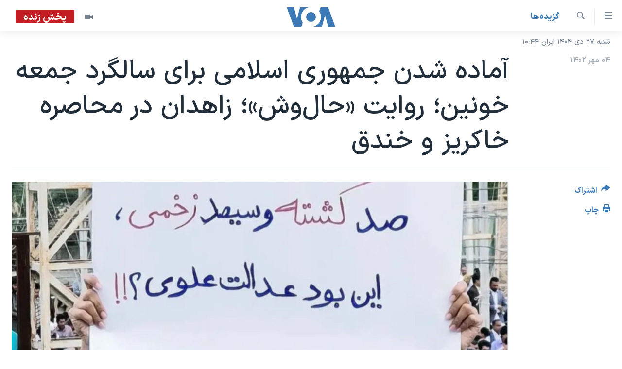

--- FILE ---
content_type: text/html; charset=utf-8
request_url: https://ir.voanews.com/a/the-preparation-of-the-islamic-republic-for-the-anniversary-of-bloody-friday/7284065.html
body_size: 16902
content:

<!DOCTYPE html>
<html lang="fa" dir="rtl" class="no-js">
<head>
<link href="/Content/responsive/VOA/fa-IR/VOA-fa-IR.css?&amp;av=0.0.0.0&amp;cb=306" rel="stylesheet"/>
<script src="https://tags.voanews.com/voa-pangea/prod/utag.sync.js"></script> <script type='text/javascript' src='https://www.youtube.com/iframe_api' async></script>
<script type="text/javascript">
//a general 'js' detection, must be on top level in <head>, due to CSS performance
document.documentElement.className = "js";
var cacheBuster = "306";
var appBaseUrl = "/";
var imgEnhancerBreakpoints = [0, 144, 256, 408, 650, 1023, 1597];
var isLoggingEnabled = false;
var isPreviewPage = false;
var isLivePreviewPage = false;
if (!isPreviewPage) {
window.RFE = window.RFE || {};
window.RFE.cacheEnabledByParam = window.location.href.indexOf('nocache=1') === -1;
const url = new URL(window.location.href);
const params = new URLSearchParams(url.search);
// Remove the 'nocache' parameter
params.delete('nocache');
// Update the URL without the 'nocache' parameter
url.search = params.toString();
window.history.replaceState(null, '', url.toString());
} else {
window.addEventListener('load', function() {
const links = window.document.links;
for (let i = 0; i < links.length; i++) {
links[i].href = '#';
links[i].target = '_self';
}
})
}
var pwaEnabled = false;
var swCacheDisabled;
</script>
<meta charset="utf-8" />
<title>آماده شدن جمهوری اسلامی برای سالگرد جمعه خونین؛ روایت &#171;حال‌وش&#187;؛ زاهدان در محاصره خاکریز و خندق</title>
<meta name="description" content="با نزدیک شدن به اولین سالگرد &#171;جمعه خونین&#187; در زاهدان؛ به ادعای منابع خبری، دستگاه‌های امنیتی جمهوری اسلامی در حال &#171;ایجاد خاکریز&#187; و &#171;خندق&#187; در اطراف زاهدان هستند." />
<meta name="keywords" content="خبر اول, گزيده‌ها, ايران, سرخط خبرها, اعتراضات زن، زندگی، آزادی, جمعه خونین زاهدان, جمعه‌های اعتراضی زاهدان" />
<meta name="viewport" content="width=device-width, initial-scale=1.0" />
<meta http-equiv="X-UA-Compatible" content="IE=edge" />
<meta name="robots" content="max-image-preview:large"><meta property="fb:pages" content="76683931440" />
<meta name="msvalidate.01" content="3286EE554B6F672A6F2E608C02343C0E" />
<link href="https://ir.voanews.com/a/the-preparation-of-the-islamic-republic-for-the-anniversary-of-bloody-friday/7284065.html" rel="canonical" />
<meta name="apple-mobile-web-app-title" content="صدای آمریکا" />
<meta name="apple-mobile-web-app-status-bar-style" content="black" />
<meta name="apple-itunes-app" content="app-id=1334373695, app-argument=//7284065.rtl" />
<meta content="آماده شدن جمهوری اسلامی برای سالگرد جمعه خونین؛ روایت «حال‌وش»؛ زاهدان در محاصره خاکریز و خندق" property="og:title" />
<meta content="با نزدیک شدن به اولین سالگرد «جمعه خونین» در زاهدان؛ به ادعای منابع خبری، دستگاه‌های امنیتی جمهوری اسلامی در حال «ایجاد خاکریز» و «خندق» در اطراف زاهدان هستند." property="og:description" />
<meta content="article" property="og:type" />
<meta content="https://ir.voanews.com/a/the-preparation-of-the-islamic-republic-for-the-anniversary-of-bloody-friday/7284065.html" property="og:url" />
<meta content="صدای آمریکا" property="og:site_name" />
<meta content="https://www.facebook.com/voafarsi" property="article:publisher" />
<meta content="https://gdb.voanews.com/01000000-0aff-0242-fed8-08dbbe5cf2bd_w1200_h630.png" property="og:image" />
<meta content="1200" property="og:image:width" />
<meta content="630" property="og:image:height" />
<meta content="110459702443185" property="fb:app_id" />
<meta content="summary_large_image" name="twitter:card" />
<meta content="@VOAfarsi" name="twitter:site" />
<meta content="https://gdb.voanews.com/01000000-0aff-0242-fed8-08dbbe5cf2bd_w1200_h630.png" name="twitter:image" />
<meta content="آماده شدن جمهوری اسلامی برای سالگرد جمعه خونین؛ روایت «حال‌وش»؛ زاهدان در محاصره خاکریز و خندق" name="twitter:title" />
<meta content="با نزدیک شدن به اولین سالگرد «جمعه خونین» در زاهدان؛ به ادعای منابع خبری، دستگاه‌های امنیتی جمهوری اسلامی در حال «ایجاد خاکریز» و «خندق» در اطراف زاهدان هستند." name="twitter:description" />
<link rel="amphtml" href="https://ir.voanews.com/amp/the-preparation-of-the-islamic-republic-for-the-anniversary-of-bloody-friday/7284065.html" />
<script type="application/ld+json">{"articleSection":"گزيده‌ها","isAccessibleForFree":true,"headline":"آماده شدن جمهوری اسلامی برای سالگرد جمعه خونین؛ روایت «حال‌وش»؛ زاهدان در محاصره خاکریز و خندق","inLanguage":"fa-IR","keywords":"خبر اول, گزيده‌ها, ايران, سرخط خبرها, اعتراضات زن، زندگی، آزادی, جمعه خونین زاهدان, جمعه‌های اعتراضی زاهدان","author":{"@type":"Person","name":"صدای آمریکا"},"datePublished":"2023-09-26 07:00:37Z","dateModified":"2023-09-26 13:34:36Z","publisher":{"logo":{"width":512,"height":220,"@type":"ImageObject","url":"https://ir.voanews.com/Content/responsive/VOA/fa-IR/img/logo.png"},"@type":"NewsMediaOrganization","url":"https://ir.voanews.com","sameAs":["https://www.facebook.com/voafarsi","https://telegram.me/farsivoa","https://twitter.com/VOAfarsi","https://www.youtube.com/voafarsi","https://instagram.com/voafarsi/","\r\n\r\nhttps://www.threads.net/@voafarsi"],"name":"صدای آمریکا","alternateName":"صدای آمریکا"},"@context":"https://schema.org","@type":"NewsArticle","mainEntityOfPage":"https://ir.voanews.com/a/the-preparation-of-the-islamic-republic-for-the-anniversary-of-bloody-friday/7284065.html","url":"https://ir.voanews.com/a/the-preparation-of-the-islamic-republic-for-the-anniversary-of-bloody-friday/7284065.html","description":"با نزدیک شدن به اولین سالگرد «جمعه خونین» در زاهدان؛ به ادعای منابع خبری، دستگاه‌های امنیتی جمهوری اسلامی در حال «ایجاد خاکریز» و «خندق» در اطراف زاهدان هستند.","image":{"width":1080,"height":608,"@type":"ImageObject","url":"https://gdb.voanews.com/01000000-0aff-0242-fed8-08dbbe5cf2bd_w1080_h608.png"},"name":"آماده شدن جمهوری اسلامی برای سالگرد جمعه خونین؛ روایت «حال‌وش»؛ زاهدان در محاصره خاکریز و خندق"}</script>
<script src="/Scripts/responsive/infographics.b?v=dVbZ-Cza7s4UoO3BqYSZdbxQZVF4BOLP5EfYDs4kqEo1&amp;av=0.0.0.0&amp;cb=306"></script>
<script src="/Scripts/responsive/loader.b?v=Q26XNwrL6vJYKjqFQRDnx01Lk2pi1mRsuLEaVKMsvpA1&amp;av=0.0.0.0&amp;cb=306"></script>
<link rel="icon" type="image/svg+xml" href="/Content/responsive/VOA/img/webApp/favicon.svg" />
<link rel="alternate icon" href="/Content/responsive/VOA/img/webApp/favicon.ico" />
<link rel="apple-touch-icon" sizes="152x152" href="/Content/responsive/VOA/img/webApp/ico-152x152.png" />
<link rel="apple-touch-icon" sizes="144x144" href="/Content/responsive/VOA/img/webApp/ico-144x144.png" />
<link rel="apple-touch-icon" sizes="114x114" href="/Content/responsive/VOA/img/webApp/ico-114x114.png" />
<link rel="apple-touch-icon" sizes="72x72" href="/Content/responsive/VOA/img/webApp/ico-72x72.png" />
<link rel="apple-touch-icon-precomposed" href="/Content/responsive/VOA/img/webApp/ico-57x57.png" />
<link rel="icon" sizes="192x192" href="/Content/responsive/VOA/img/webApp/ico-192x192.png" />
<link rel="icon" sizes="128x128" href="/Content/responsive/VOA/img/webApp/ico-128x128.png" />
<meta name="msapplication-TileColor" content="#ffffff" />
<meta name="msapplication-TileImage" content="/Content/responsive/VOA/img/webApp/ico-144x144.png" />
<link rel="alternate" type="application/rss+xml" title="VOA - Top Stories [RSS]" href="/api/" />
<link rel="sitemap" type="application/rss+xml" href="/sitemap.xml" />
</head>
<body class=" nav-no-loaded cc_theme pg-article print-lay-article js-category-to-nav nojs-images date-time-enabled">
<script type="text/javascript" >
var analyticsData = {url:"https://ir.voanews.com/a/the-preparation-of-the-islamic-republic-for-the-anniversary-of-bloody-friday/7284065.html",property_id:"476",article_uid:"7284065",page_title:"آماده شدن جمهوری اسلامی برای سالگرد جمعه خونین؛ روایت «حال‌وش»؛ زاهدان در محاصره خاکریز و خندق",page_type:"article",content_type:"article",subcontent_type:"article",last_modified:"2023-09-26 13:34:36Z",pub_datetime:"2023-09-26 07:00:37Z",pub_year:"2023",pub_month:"09",pub_day:"26",pub_hour:"07",pub_weekday:"Tuesday",section:"گزيده‌ها",english_section:"s_persian_news",byline:"",categories:"s_top-stories,s_persian_news,s_persian_news_iran,s_latest_news,woman-life-freedom-protests",tags:"جمعه خونین زاهدان;جمعه‌های اعتراضی زاهدان",domain:"ir.voanews.com",language:"Persian",language_service:"VOA Persian",platform:"web",copied:"no",copied_article:"",copied_title:"",runs_js:"Yes",cms_release:"8.44.0.0.306",enviro_type:"prod",slug:"the-preparation-of-the-islamic-republic-for-the-anniversary-of-bloody-friday",entity:"VOA",short_language_service:"PER",platform_short:"W",page_name:"آماده شدن جمهوری اسلامی برای سالگرد جمعه خونین؛ روایت «حال‌وش»؛ زاهدان در محاصره خاکریز و خندق"};
</script>
<noscript><iframe src="https://www.googletagmanager.com/ns.html?id=GTM-N8MP7P" height="0" width="0" style="display:none;visibility:hidden"></iframe></noscript><script type="text/javascript" data-cookiecategory="analytics">
var gtmEventObject = Object.assign({}, analyticsData, {event: 'page_meta_ready'});window.dataLayer = window.dataLayer || [];window.dataLayer.push(gtmEventObject);
if (top.location === self.location) { //if not inside of an IFrame
var renderGtm = "true";
if (renderGtm === "true") {
(function(w,d,s,l,i){w[l]=w[l]||[];w[l].push({'gtm.start':new Date().getTime(),event:'gtm.js'});var f=d.getElementsByTagName(s)[0],j=d.createElement(s),dl=l!='dataLayer'?'&l='+l:'';j.async=true;j.src='//www.googletagmanager.com/gtm.js?id='+i+dl;f.parentNode.insertBefore(j,f);})(window,document,'script','dataLayer','GTM-N8MP7P');
}
}
</script>
<!--Analytics tag js version start-->
<script type="text/javascript" data-cookiecategory="analytics">
var utag_data = Object.assign({}, analyticsData, {});
if(typeof(TealiumTagFrom)==='function' && typeof(TealiumTagSearchKeyword)==='function') {
var utag_from=TealiumTagFrom();var utag_searchKeyword=TealiumTagSearchKeyword();
if(utag_searchKeyword!=null && utag_searchKeyword!=='' && utag_data["search_keyword"]==null) utag_data["search_keyword"]=utag_searchKeyword;if(utag_from!=null && utag_from!=='') utag_data["from"]=TealiumTagFrom();}
if(window.top!== window.self&&utag_data.page_type==="snippet"){utag_data.page_type = 'iframe';}
try{if(window.top!==window.self&&window.self.location.hostname===window.top.location.hostname){utag_data.platform = 'self-embed';utag_data.platform_short = 'se';}}catch(e){if(window.top!==window.self&&window.self.location.search.includes("platformType=self-embed")){utag_data.platform = 'cross-promo';utag_data.platform_short = 'cp';}}
(function(a,b,c,d){ a="https://tags.voanews.com/voa-pangea/prod/utag.js"; b=document;c="script";d=b.createElement(c);d.src=a;d.type="text/java"+c;d.async=true; a=b.getElementsByTagName(c)[0];a.parentNode.insertBefore(d,a); })();
</script>
<!--Analytics tag js version end-->
<!-- Analytics tag management NoScript -->
<noscript>
<img style="position: absolute; border: none;" src="https://ssc.voanews.com/b/ss/bbgprod,bbgentityvoa/1/G.4--NS/78448966?pageName=voa%3aper%3aw%3aarticle%3a%d8%a2%d9%85%d8%a7%d8%af%d9%87%20%d8%b4%d8%af%d9%86%20%d8%ac%d9%85%d9%87%d9%88%d8%b1%db%8c%20%d8%a7%d8%b3%d9%84%d8%a7%d9%85%db%8c%20%d8%a8%d8%b1%d8%a7%db%8c%20%d8%b3%d8%a7%d9%84%da%af%d8%b1%d8%af%20%d8%ac%d9%85%d8%b9%d9%87%20%d8%ae%d9%88%d9%86%db%8c%d9%86%d8%9b%20%d8%b1%d9%88%d8%a7%db%8c%d8%aa%20%c2%ab%d8%ad%d8%a7%d9%84%e2%80%8c%d9%88%d8%b4%c2%bb%d8%9b%20%d8%b2%d8%a7%d9%87%d8%af%d8%a7%d9%86%20%d8%af%d8%b1%20%d9%85%d8%ad%d8%a7%d8%b5%d8%b1%d9%87%20%d8%ae%d8%a7%da%a9%d8%b1%db%8c%d8%b2%20%d9%88%20%d8%ae%d9%86%d8%af%d9%82&amp;c6=%d8%a2%d9%85%d8%a7%d8%af%d9%87%20%d8%b4%d8%af%d9%86%20%d8%ac%d9%85%d9%87%d9%88%d8%b1%db%8c%20%d8%a7%d8%b3%d9%84%d8%a7%d9%85%db%8c%20%d8%a8%d8%b1%d8%a7%db%8c%20%d8%b3%d8%a7%d9%84%da%af%d8%b1%d8%af%20%d8%ac%d9%85%d8%b9%d9%87%20%d8%ae%d9%88%d9%86%db%8c%d9%86%d8%9b%20%d8%b1%d9%88%d8%a7%db%8c%d8%aa%20%c2%ab%d8%ad%d8%a7%d9%84%e2%80%8c%d9%88%d8%b4%c2%bb%d8%9b%20%d8%b2%d8%a7%d9%87%d8%af%d8%a7%d9%86%20%d8%af%d8%b1%20%d9%85%d8%ad%d8%a7%d8%b5%d8%b1%d9%87%20%d8%ae%d8%a7%da%a9%d8%b1%db%8c%d8%b2%20%d9%88%20%d8%ae%d9%86%d8%af%d9%82&amp;v36=8.44.0.0.306&amp;v6=D=c6&amp;g=https%3a%2f%2fir.voanews.com%2fa%2fthe-preparation-of-the-islamic-republic-for-the-anniversary-of-bloody-friday%2f7284065.html&amp;c1=D=g&amp;v1=D=g&amp;events=event1,event52&amp;c16=voa%20persian&amp;v16=D=c16&amp;c5=s_persian_news&amp;v5=D=c5&amp;ch=%da%af%d8%b2%d9%8a%d8%af%d9%87%e2%80%8c%d9%87%d8%a7&amp;c15=persian&amp;v15=D=c15&amp;c4=article&amp;v4=D=c4&amp;c14=7284065&amp;v14=D=c14&amp;v20=no&amp;c17=web&amp;v17=D=c17&amp;mcorgid=518abc7455e462b97f000101%40adobeorg&amp;server=ir.voanews.com&amp;pageType=D=c4&amp;ns=bbg&amp;v29=D=server&amp;v25=voa&amp;v30=476&amp;v105=D=User-Agent " alt="analytics" width="1" height="1" /></noscript>
<!-- End of Analytics tag management NoScript -->
<!--*** Accessibility links - For ScreenReaders only ***-->
<section>
<div class="sr-only">
<h2>لینکهای قابل دسترسی</h2>
<ul>
<li><a href="#content" data-disable-smooth-scroll="1">جهش به محتوای اصلی</a></li>
<li><a href="#navigation" data-disable-smooth-scroll="1">جهش به صفحه اصلی </a></li>
<li><a href="#txtHeaderSearch" data-disable-smooth-scroll="1">جهش به جستجو</a></li>
</ul>
</div>
</section>
<div dir="rtl">
<div id="page">
<aside>
<div class="c-lightbox overlay-modal">
<div class="c-lightbox__intro">
<h2 class="c-lightbox__intro-title"></h2>
<button class="btn btn--rounded c-lightbox__btn c-lightbox__intro-next" title="بعدی">
<span class="ico ico--rounded ico-chevron-forward"></span>
<span class="sr-only">بعدی</span>
</button>
</div>
<div class="c-lightbox__nav">
<button class="btn btn--rounded c-lightbox__btn c-lightbox__btn--close" title="ببندید">
<span class="ico ico--rounded ico-close"></span>
<span class="sr-only">ببندید</span>
</button>
<button class="btn btn--rounded c-lightbox__btn c-lightbox__btn--prev" title="قبلی">
<span class="ico ico--rounded ico-chevron-backward"></span>
<span class="sr-only">قبلی</span>
</button>
<button class="btn btn--rounded c-lightbox__btn c-lightbox__btn--next" title="بعدی">
<span class="ico ico--rounded ico-chevron-forward"></span>
<span class="sr-only">بعدی</span>
</button>
</div>
<div class="c-lightbox__content-wrap">
<figure class="c-lightbox__content">
<span class="c-spinner c-spinner--lightbox">
<img src="/Content/responsive/img/player-spinner.png"
alt="لطفأ صبر کنيد"
title="لطفأ صبر کنيد" />
</span>
<div class="c-lightbox__img">
<div class="thumb">
<img src="" alt="" />
</div>
</div>
<figcaption>
<div class="c-lightbox__info c-lightbox__info--foot">
<span class="c-lightbox__counter"></span>
<span class="caption c-lightbox__caption"></span>
</div>
</figcaption>
</figure>
</div>
<div class="hidden">
<div class="content-advisory__box content-advisory__box--lightbox">
<span class="content-advisory__box-text">هشدار: این تصویر ممکن است برای شما دلخراش باشد.</span>
<button class="btn btn--transparent content-advisory__box-btn m-t-md" value="text" type="button">
<span class="btn__text">
برای دیدن، اینجا را کلیک کنید
</span>
</button>
</div>
</div>
</div>
<div class="print-dialogue">
<div class="container">
<h3 class="print-dialogue__title section-head">گزینه‌های چاپ</h3>
<div class="print-dialogue__opts">
<ul class="print-dialogue__opt-group">
<li class="form__group form__group--checkbox">
<input class="form__check " id="checkboxImages" name="checkboxImages" type="checkbox" checked="checked" />
<label for="checkboxImages" class="form__label m-t-md">عکس</label>
</li>
<li class="form__group form__group--checkbox">
<input class="form__check " id="checkboxMultimedia" name="checkboxMultimedia" type="checkbox" checked="checked" />
<label for="checkboxMultimedia" class="form__label m-t-md">چند رسانه‌ای</label>
</li>
</ul>
<ul class="print-dialogue__opt-group">
<li class="form__group form__group--checkbox">
<input class="form__check " id="checkboxEmbedded" name="checkboxEmbedded" type="checkbox" checked="checked" />
<label for="checkboxEmbedded" class="form__label m-t-md">محتوای پیوست</label>
</li>
<li class="form__group form__group--checkbox">
<input class="form__check " id="checkboxComments" name="checkboxComments" type="checkbox" />
<label for="checkboxComments" class="form__label m-t-md">نظرات</label>
</li>
</ul>
</div>
<div class="print-dialogue__buttons">
<button class="btn btn--secondary close-button" type="button" title="لغو ">
<span class="btn__text ">لغو </span>
</button>
<button class="btn btn-cust-print m-l-sm" type="button" title="چاپ">
<span class="btn__text ">چاپ</span>
</button>
</div>
</div>
</div>
<div class="ctc-message pos-fix">
<div class="ctc-message__inner">لینک در حافظه ذخیره شد</div>
</div>
</aside>
<div class="hdr-20 hdr-20--big">
<div class="hdr-20__inner">
<div class="hdr-20__max pos-rel">
<div class="hdr-20__side hdr-20__side--primary d-flex">
<label data-for="main-menu-ctrl" data-switcher-trigger="true" data-switch-target="main-menu-ctrl" class="burger hdr-trigger pos-rel trans-trigger" data-trans-evt="click" data-trans-id="menu">
<span class="ico ico-close hdr-trigger__ico hdr-trigger__ico--close burger__ico burger__ico--close"></span>
<span class="ico ico-menu hdr-trigger__ico hdr-trigger__ico--open burger__ico burger__ico--open"></span>
</label>
<div class="menu-pnl pos-fix trans-target" data-switch-target="main-menu-ctrl" data-trans-id="menu">
<div class="menu-pnl__inner">
<nav class="main-nav menu-pnl__item menu-pnl__item--first">
<ul class="main-nav__list accordeon" data-analytics-tales="false" data-promo-name="link" data-location-name="nav,secnav">
<li class="main-nav__item">
<a class="main-nav__item-name main-nav__item-name--link" href="/" title="خانه" >خانه</a>
</li>
<li class="main-nav__item accordeon__item" data-switch-target="menu-item-790">
<label class="main-nav__item-name main-nav__item-name--label accordeon__control-label" data-switcher-trigger="true" data-for="menu-item-790">
موضوع ها
<span class="ico ico-chevron-down main-nav__chev"></span>
</label>
<div class="main-nav__sub-list">
<a class="main-nav__item-name main-nav__item-name--link main-nav__item-name--sub" href="/iran" title="ایران" data-item-name="iran" >ایران</a>
<a class="main-nav__item-name main-nav__item-name--link main-nav__item-name--sub" href="/america" title="آمریکا" data-item-name="us" >آمریکا</a>
<a class="main-nav__item-name main-nav__item-name--link main-nav__item-name--sub" href="/world" title="جهان" data-item-name="world" >جهان</a>
<a class="main-nav__item-name main-nav__item-name--link main-nav__item-name--sub" href="/z/1031" title="گزیده‌ها" data-item-name="s_persian_news" >گزیده‌ها</a>
<a class="main-nav__item-name main-nav__item-name--link main-nav__item-name--sub" href="/z/3826" title="ویژه برنامه‌ها" data-item-name="p_special-programs" >ویژه برنامه‌ها</a>
<a class="main-nav__item-name main-nav__item-name--link main-nav__item-name--sub" href="/z/6646" title="ویدیوها" data-item-name="s_videos" >ویدیوها</a>
<a class="main-nav__item-name main-nav__item-name--link main-nav__item-name--sub" href="/z/4264" title="حقوق شهروندی" data-item-name="s_civil-rights" >حقوق شهروندی</a>
<a class="main-nav__item-name main-nav__item-name--link main-nav__item-name--sub" href="/z/1037" title="علم و فناوری" data-item-name="s_persian_news_science-technology" >علم و فناوری</a>
<a class="main-nav__item-name main-nav__item-name--link main-nav__item-name--sub" href="/z/1113" title="گالری عکس" data-item-name="persian_news_photo-galleries" >گالری عکس</a>
<a class="main-nav__item-name main-nav__item-name--link main-nav__item-name--sub" href="/p/6980.html" title="آرشیو پخش زنده" >آرشیو پخش زنده</a>
</div>
</li>
<li class="main-nav__item">
<a class="main-nav__item-name main-nav__item-name--link" href="/programs/tv" title="برنامه های تلویزیونی" >برنامه های تلویزیونی</a>
</li>
<li class="main-nav__item">
<a class="main-nav__item-name main-nav__item-name--link" href="/schedule/tv.html#live-now" title="جدول برنامه ها" >جدول برنامه ها</a>
</li>
<li class="main-nav__item accordeon__item" data-switch-target="menu-item-1810">
<label class="main-nav__item-name main-nav__item-name--label accordeon__control-label" data-switcher-trigger="true" data-for="menu-item-1810">
صفحه‌های ویژه
<span class="ico ico-chevron-down main-nav__chev"></span>
</label>
<div class="main-nav__sub-list">
<a class="main-nav__item-name main-nav__item-name--link main-nav__item-name--sub" href="/p/7055.html" title="صفحه‌های ویژه" >صفحه‌های ویژه</a>
<a class="main-nav__item-name main-nav__item-name--link main-nav__item-name--sub" href="/p/9836.html" title="۲۵۰سالگی آمریکا" data-item-name="America250 project" >۲۵۰سالگی آمریکا</a>
<a class="main-nav__item-name main-nav__item-name--link main-nav__item-name--sub" href="/p/9133.html" title="مستندها" target="_blank" rel="noopener">مستندها</a>
<a class="main-nav__item-name main-nav__item-name--link main-nav__item-name--sub" href="/p/9582.html" title="بایگانی برنامه‌های تلویزیونی" target="_blank" rel="noopener">بایگانی برنامه‌های تلویزیونی</a>
<a class="main-nav__item-name main-nav__item-name--link main-nav__item-name--sub" href="/z/7939" title="انتخابات ریاست جمهوری آمریکا ۲۰۲۴" target="_blank" rel="noopener">انتخابات ریاست جمهوری آمریکا ۲۰۲۴</a>
<a class="main-nav__item-name main-nav__item-name--link main-nav__item-name--sub" href="/p/9307.html" title="حمله جمهوری اسلامی به اسرائیل" data-item-name="M.E. in crisis" >حمله جمهوری اسلامی به اسرائیل</a>
<a class="main-nav__item-name main-nav__item-name--link main-nav__item-name--sub" href="/p/9035.html" title="رمز مهسا" target="_blank" rel="noopener">رمز مهسا</a>
<a class="main-nav__item-name main-nav__item-name--link main-nav__item-name--sub" href="/p/8996.html" title="ورزش زنان در ایران" target="_blank" rel="noopener">ورزش زنان در ایران</a>
<a class="main-nav__item-name main-nav__item-name--link main-nav__item-name--sub" href="/p/8448.html" title="اعتراضات زن، زندگی، آزادی" target="_blank" rel="noopener">اعتراضات زن، زندگی، آزادی</a>
<a class="main-nav__item-name main-nav__item-name--link main-nav__item-name--sub" href="/p/7777.html" title="مجموعه مستندهای دادخواهی" target="_blank" rel="noopener">مجموعه مستندهای دادخواهی</a>
<a class="main-nav__item-name main-nav__item-name--link main-nav__item-name--sub" href="/p/9294.html" title="برنامه‌های نوروز ۱۴۰۳" target="_blank" rel="noopener">برنامه‌های نوروز ۱۴۰۳</a>
<a class="main-nav__item-name main-nav__item-name--link main-nav__item-name--sub" href="/p/7842.html" title="تریبونال مردمی آبان ۹۸" target="_blank" rel="noopener">تریبونال مردمی آبان ۹۸</a>
<a class="main-nav__item-name main-nav__item-name--link main-nav__item-name--sub" href="/p/8330.html" title="دادگاه حمید نوری" target="_blank" rel="noopener">دادگاه حمید نوری</a>
<a class="main-nav__item-name main-nav__item-name--link main-nav__item-name--sub" href="/p/7197.html" title="چهل سال گروگان‌گیری" target="_blank" rel="noopener">چهل سال گروگان‌گیری</a>
<a class="main-nav__item-name main-nav__item-name--link main-nav__item-name--sub" href="/p/6715.html" title="قانون شفافیت دارائی کادر رهبری ایران" target="_blank" rel="noopener">قانون شفافیت دارائی کادر رهبری ایران</a>
<a class="main-nav__item-name main-nav__item-name--link main-nav__item-name--sub" href="/p/7207.html" title="اعتراضات مردمی آبان ۹۸" target="_blank" rel="noopener">اعتراضات مردمی آبان ۹۸</a>
<a class="main-nav__item-name main-nav__item-name--link main-nav__item-name--sub" href="/p/9085.html" title="اسرائیل در جنگ" target="_blank" rel="noopener">اسرائیل در جنگ</a>
<a class="main-nav__item-name main-nav__item-name--link main-nav__item-name--sub" href="/p/9084.html" title="نرگس محمدی برنده جایزه نوبل صلح" target="_blank" rel="noopener">نرگس محمدی برنده جایزه نوبل صلح</a>
<a class="main-nav__item-name main-nav__item-name--link main-nav__item-name--sub" href="/z/1160" title="همایش محافظه‌کاران آمریکا &#171;سی‌پک&#187;" target="_blank" rel="noopener">همایش محافظه‌کاران آمریکا &#171;سی‌پک&#187;</a>
</div>
</li>
</ul>
</nav>
<div class="menu-pnl__item">
<a href="https://learningenglish.voanews.com/" class="menu-pnl__item-link" alt="یادگیری زبان انگلیسی">یادگیری زبان انگلیسی</a>
</div>
<div class="menu-pnl__item menu-pnl__item--social">
<h5 class="menu-pnl__sub-head">دنبال کنید</h5>
<a href="https://www.facebook.com/voafarsi" title="در فیسبوک ما را دنبال کنید" data-analytics-text="follow_on_facebook" class="btn btn--rounded btn--social-inverted menu-pnl__btn js-social-btn btn-facebook" target="_blank" rel="noopener">
<span class="ico ico-facebook-alt ico--rounded"></span>
</a>
<a href="https://telegram.me/farsivoa" title="در تلگرام ما را دنبال کنید" data-analytics-text="follow_on_telegram" class="btn btn--rounded btn--social-inverted menu-pnl__btn js-social-btn btn-telegram" target="_blank" rel="noopener">
<span class="ico ico-telegram ico--rounded"></span>
</a>
<a href="
https://www.threads.net/@voafarsi" title="در تردز ما را دنبال کنید" data-analytics-text="follow_on_threads" class="btn btn--rounded btn--social-inverted menu-pnl__btn js-social-btn btn-threads" target="_blank" rel="noopener">
<span class="ico ico-threads ico--rounded"></span>
</a>
<a href="https://twitter.com/VOAfarsi" title="در ایکس ما را دنبال کنید" data-analytics-text="follow_on_twitter" class="btn btn--rounded btn--social-inverted menu-pnl__btn js-social-btn btn-twitter" target="_blank" rel="noopener">
<span class="ico ico-twitter ico--rounded"></span>
</a>
<a href="https://www.youtube.com/voafarsi" title="در یوتیوب ما را دنبال کنید" data-analytics-text="follow_on_youtube" class="btn btn--rounded btn--social-inverted menu-pnl__btn js-social-btn btn-youtube" target="_blank" rel="noopener">
<span class="ico ico-youtube ico--rounded"></span>
</a>
<a href="https://instagram.com/voafarsi/" title="در اینستاگرام ما را دنبال کنید" data-analytics-text="follow_on_instagram" class="btn btn--rounded btn--social-inverted menu-pnl__btn js-social-btn btn-instagram" target="_blank" rel="noopener">
<span class="ico ico-instagram ico--rounded"></span>
</a>
</div>
<div class="menu-pnl__item">
<a href="/navigation/allsites" class="menu-pnl__item-link">
<span class="ico ico-languages "></span>
زبانهای مختلف
</a>
</div>
</div>
</div>
<label data-for="top-search-ctrl" data-switcher-trigger="true" data-switch-target="top-search-ctrl" class="top-srch-trigger hdr-trigger">
<span class="ico ico-close hdr-trigger__ico hdr-trigger__ico--close top-srch-trigger__ico top-srch-trigger__ico--close"></span>
<span class="ico ico-search hdr-trigger__ico hdr-trigger__ico--open top-srch-trigger__ico top-srch-trigger__ico--open"></span>
</label>
<div class="srch-top srch-top--in-header" data-switch-target="top-search-ctrl">
<div class="container">
<form action="/s" class="srch-top__form srch-top__form--in-header" id="form-topSearchHeader" method="get" role="search"><label for="txtHeaderSearch" class="sr-only">جستجو</label>
<input type="text" id="txtHeaderSearch" name="k" placeholder="متن جستجو ...." accesskey="s" value="" class="srch-top__input analyticstag-event" onkeydown="if (event.keyCode === 13) { FireAnalyticsTagEventOnSearch('search', $dom.get('#txtHeaderSearch')[0].value) }" />
<button title="جستجو" type="submit" class="btn btn--top-srch analyticstag-event" onclick="FireAnalyticsTagEventOnSearch('search', $dom.get('#txtHeaderSearch')[0].value) ">
<span class="ico ico-search"></span>
</button></form>
</div>
</div>
<a href="/" class="main-logo-link">
<img src="/Content/responsive/VOA/fa-IR/img/logo-compact.svg" class="main-logo main-logo--comp" alt="site logo">
<img src="/Content/responsive/VOA/fa-IR/img/logo.svg" class="main-logo main-logo--big" alt="site logo">
</a>
</div>
<div class="hdr-20__side hdr-20__side--secondary d-flex">
<a href="/z/6646" title="ویدیو" class="hdr-20__secondary-item" data-item-name="video">
<span class="ico ico-video hdr-20__secondary-icon"></span>
</a>
<a href="/s" title="جستجو" class="hdr-20__secondary-item hdr-20__secondary-item--search" data-item-name="search">
<span class="ico ico-search hdr-20__secondary-icon hdr-20__secondary-icon--search"></span>
</a>
<div class="hdr-20__secondary-item live-b-drop">
<div class="live-b-drop__off">
<a href="/live/video/86" class="live-b-drop__link" title="پخش زنده" data-item-name="live">
<span class="badge badge--live-btn badge--live">
پخش زنده
</span>
</a>
</div>
<div class="live-b-drop__on hidden">
<label data-for="live-ctrl" data-switcher-trigger="true" data-switch-target="live-ctrl" class="live-b-drop__label pos-rel">
<span class="badge badge--live badge--live-btn">
پخش زنده
</span>
<span class="ico ico-close live-b-drop__label-ico live-b-drop__label-ico--close"></span>
</label>
<div class="live-b-drop__panel" id="targetLivePanelDiv" data-switch-target="live-ctrl"></div>
</div>
</div>
<div class="srch-bottom">
<form action="/s" class="srch-bottom__form d-flex" id="form-bottomSearch" method="get" role="search"><label for="txtSearch" class="sr-only">جستجو</label>
<input type="search" id="txtSearch" name="k" placeholder="متن جستجو ...." accesskey="s" value="" class="srch-bottom__input analyticstag-event" onkeydown="if (event.keyCode === 13) { FireAnalyticsTagEventOnSearch('search', $dom.get('#txtSearch')[0].value) }" />
<button title="جستجو" type="submit" class="btn btn--bottom-srch analyticstag-event" onclick="FireAnalyticsTagEventOnSearch('search', $dom.get('#txtSearch')[0].value) ">
<span class="ico ico-search"></span>
</button></form>
</div>
</div>
<img src="/Content/responsive/VOA/fa-IR/img/logo-print.gif" class="logo-print" alt="site logo">
<img src="/Content/responsive/VOA/fa-IR/img/logo-print_color.png" class="logo-print logo-print--color" alt="site logo">
</div>
</div>
</div>
<script>
if (document.body.className.indexOf('pg-home') > -1) {
var nav2In = document.querySelector('.hdr-20__inner');
var nav2Sec = document.querySelector('.hdr-20__side--secondary');
var secStyle = window.getComputedStyle(nav2Sec);
if (nav2In && window.pageYOffset < 150 && secStyle['position'] !== 'fixed') {
nav2In.classList.add('hdr-20__inner--big')
}
}
</script>
<div class="c-hlights c-hlights--breaking c-hlights--no-item" data-hlight-display="mobile,desktop">
<div class="c-hlights__wrap container p-0">
<div class="c-hlights__nav">
<a role="button" href="#" title="قبلی">
<span class="ico ico-chevron-backward m-0"></span>
<span class="sr-only">قبلی</span>
</a>
<a role="button" href="#" title="بعدی">
<span class="ico ico-chevron-forward m-0"></span>
<span class="sr-only">بعدی</span>
</a>
</div>
<span class="c-hlights__label">
<span class="">خبر فوری</span>
<span class="switcher-trigger">
<label data-for="more-less-1" data-switcher-trigger="true" class="switcher-trigger__label switcher-trigger__label--more p-b-0" title="بیشتر بخوانید">
<span class="ico ico-chevron-down"></span>
</label>
<label data-for="more-less-1" data-switcher-trigger="true" class="switcher-trigger__label switcher-trigger__label--less p-b-0" title="کمتر">
<span class="ico ico-chevron-up"></span>
</label>
</span>
</span>
<ul class="c-hlights__items switcher-target" data-switch-target="more-less-1">
</ul>
</div>
</div> <div class="date-time-area ">
<div class="container">
<span class="date-time">
شنبه ۲۷ دی ۱۴۰۴ ایران ۱۰:۴۴
</span>
</div>
</div>
<div id="content">
<main class="container">
<div class="hdr-container">
<div class="row">
<div class="col-category col-xs-12 col-md-2 pull-left"> <div class="category js-category">
<a class="" href="/z/1031">گزيده‌ها</a> </div>
</div><div class="col-title col-xs-12 col-md-10 pull-right"> <h1 class="title pg-title">
آماده شدن جمهوری اسلامی برای سالگرد جمعه خونین؛ روایت &#171;حال‌وش&#187;؛ زاهدان در محاصره خاکریز و خندق
</h1>
</div><div class="col-publishing-details col-xs-12 col-sm-12 col-md-2 pull-left"> <div class="publishing-details ">
<div class="published">
<span class="date" >
<time pubdate="pubdate" datetime="2023-09-26T10:30:37+03:30">
۰۴ مهر ۱۴۰۲
</time>
</span>
</div>
</div>
</div><div class="col-lg-12 separator"> <div class="separator">
<hr class="title-line" />
</div>
</div><div class="col-multimedia col-xs-12 col-md-10 pull-right"> <div class="cover-media">
<figure class="media-image js-media-expand">
<div class="img-wrap">
<div class="thumb thumb16_9">
<img src="https://gdb.voanews.com/01000000-0aff-0242-fed8-08dbbe5cf2bd_w250_r1_s.png" alt="جمعه‌های اعتراضی زاهدان" />
</div>
</div>
<figcaption>
<span class="caption">جمعه‌های اعتراضی زاهدان</span>
</figcaption>
</figure>
</div>
</div><div class="col-xs-12 col-md-2 pull-left article-share pos-rel"> <div class="share--box">
<div class="sticky-share-container" style="display:none">
<div class="container">
<a href="https://ir.voanews.com" id="logo-sticky-share">&nbsp;</a>
<div class="pg-title pg-title--sticky-share">
آماده شدن جمهوری اسلامی برای سالگرد جمعه خونین؛ روایت &#171;حال‌وش&#187;؛ زاهدان در محاصره خاکریز و خندق
</div>
<div class="sticked-nav-actions">
<!--This part is for sticky navigation display-->
<p class="buttons link-content-sharing p-0 ">
<button class="btn btn--link btn-content-sharing p-t-0 " id="btnContentSharing" value="text" role="Button" type="" title="گزینه های بیشتر اشتراک گذاری">
<span class="ico ico-share ico--l"></span>
<span class="btn__text ">
اشتراک
</span>
</button>
</p>
<aside class="content-sharing js-content-sharing js-content-sharing--apply-sticky content-sharing--sticky"
role="complementary"
data-share-url="https://ir.voanews.com/a/the-preparation-of-the-islamic-republic-for-the-anniversary-of-bloody-friday/7284065.html" data-share-title="آماده شدن جمهوری اسلامی برای سالگرد جمعه خونین؛ روایت &#171;حال‌وش&#187;؛ زاهدان در محاصره خاکریز و خندق" data-share-text="با نزدیک شدن به اولین سالگرد &#171;جمعه خونین&#187; در زاهدان؛ به ادعای منابع خبری، دستگاه‌های امنیتی جمهوری اسلامی در حال &#171;ایجاد خاکریز&#187; و &#171;خندق&#187; در اطراف زاهدان هستند.">
<div class="content-sharing__popover">
<h6 class="content-sharing__title">اشتراک </h6>
<button href="#close" id="btnCloseSharing" class="btn btn--text-like content-sharing__close-btn">
<span class="ico ico-close ico--l"></span>
</button>
<ul class="content-sharing__list">
<li class="content-sharing__item">
<div class="ctc ">
<input type="text" class="ctc__input" readonly="readonly">
<a href="" js-href="https://ir.voanews.com/a/the-preparation-of-the-islamic-republic-for-the-anniversary-of-bloody-friday/7284065.html" class="content-sharing__link ctc__button">
<span class="ico ico-copy-link ico--rounded ico--s"></span>
<span class="content-sharing__link-text">دریافت لینک</span>
</a>
</div>
</li>
<li class="content-sharing__item">
<a href="https://facebook.com/sharer.php?u=https%3a%2f%2fir.voanews.com%2fa%2fthe-preparation-of-the-islamic-republic-for-the-anniversary-of-bloody-friday%2f7284065.html"
data-analytics-text="share_on_facebook"
title="Facebook" target="_blank"
class="content-sharing__link js-social-btn">
<span class="ico ico-facebook ico--rounded ico--s"></span>
<span class="content-sharing__link-text">Facebook</span>
</a>
</li>
<li class="content-sharing__item">
<a href="https://telegram.me/share/url?url=https%3a%2f%2fir.voanews.com%2fa%2fthe-preparation-of-the-islamic-republic-for-the-anniversary-of-bloody-friday%2f7284065.html"
data-analytics-text="share_on_telegram"
title="Telegram" target="_blank"
class="content-sharing__link js-social-btn">
<span class="ico ico-telegram ico--rounded ico--s"></span>
<span class="content-sharing__link-text">Telegram</span>
</a>
</li>
<li class="content-sharing__item">
<a href="https://twitter.com/share?url=https%3a%2f%2fir.voanews.com%2fa%2fthe-preparation-of-the-islamic-republic-for-the-anniversary-of-bloody-friday%2f7284065.html&amp;text=%d8%a2%d9%85%d8%a7%d8%af%d9%87+%d8%b4%d8%af%d9%86+%d8%ac%d9%85%d9%87%d9%88%d8%b1%db%8c+%d8%a7%d8%b3%d9%84%d8%a7%d9%85%db%8c+%d8%a8%d8%b1%d8%a7%db%8c+%d8%b3%d8%a7%d9%84%da%af%d8%b1%d8%af+%d8%ac%d9%85%d8%b9%d9%87+%d8%ae%d9%88%d9%86%db%8c%d9%86%d8%9b+%d8%b1%d9%88%d8%a7%db%8c%d8%aa+%c2%ab%d8%ad%d8%a7%d9%84%e2%80%8c%d9%88%d8%b4%c2%bb%d8%9b+%d8%b2%d8%a7%d9%87%d8%af%d8%a7%d9%86+%d8%af%d8%b1+%d9%85%d8%ad%d8%a7%d8%b5%d8%b1%d9%87+%d8%ae%d8%a7%da%a9%d8%b1%db%8c%d8%b2+%d9%88+%d8%ae%d9%86%d8%af%d9%82"
data-analytics-text="share_on_twitter"
title="Twitter" target="_blank"
class="content-sharing__link js-social-btn">
<span class="ico ico-twitter ico--rounded ico--s"></span>
<span class="content-sharing__link-text">Twitter</span>
</a>
</li>
<li class="content-sharing__item visible-xs-inline-block visible-sm-inline-block">
<a href="whatsapp://send?text=https%3a%2f%2fir.voanews.com%2fa%2fthe-preparation-of-the-islamic-republic-for-the-anniversary-of-bloody-friday%2f7284065.html"
data-analytics-text="share_on_whatsapp"
title="WhatsApp" target="_blank"
class="content-sharing__link js-social-btn">
<span class="ico ico-whatsapp ico--rounded ico--s"></span>
<span class="content-sharing__link-text">WhatsApp</span>
</a>
</li>
<li class="content-sharing__item">
<a href="mailto:?body=https%3a%2f%2fir.voanews.com%2fa%2fthe-preparation-of-the-islamic-republic-for-the-anniversary-of-bloody-friday%2f7284065.html&amp;subject=آماده شدن جمهوری اسلامی برای سالگرد جمعه خونین؛ روایت &#171;حال‌وش&#187;؛ زاهدان در محاصره خاکریز و خندق"
title="Email"
class="content-sharing__link ">
<span class="ico ico-email ico--rounded ico--s"></span>
<span class="content-sharing__link-text">Email</span>
</a>
</li>
</ul>
</div>
</aside>
</div>
</div>
</div>
<div class="links">
<p class="buttons link-content-sharing p-0 ">
<button class="btn btn--link btn-content-sharing p-t-0 " id="btnContentSharing" value="text" role="Button" type="" title="گزینه های بیشتر اشتراک گذاری">
<span class="ico ico-share ico--l"></span>
<span class="btn__text ">
اشتراک
</span>
</button>
</p>
<aside class="content-sharing js-content-sharing " role="complementary"
data-share-url="https://ir.voanews.com/a/the-preparation-of-the-islamic-republic-for-the-anniversary-of-bloody-friday/7284065.html" data-share-title="آماده شدن جمهوری اسلامی برای سالگرد جمعه خونین؛ روایت &#171;حال‌وش&#187;؛ زاهدان در محاصره خاکریز و خندق" data-share-text="با نزدیک شدن به اولین سالگرد &#171;جمعه خونین&#187; در زاهدان؛ به ادعای منابع خبری، دستگاه‌های امنیتی جمهوری اسلامی در حال &#171;ایجاد خاکریز&#187; و &#171;خندق&#187; در اطراف زاهدان هستند.">
<div class="content-sharing__popover">
<h6 class="content-sharing__title">اشتراک </h6>
<button href="#close" id="btnCloseSharing" class="btn btn--text-like content-sharing__close-btn">
<span class="ico ico-close ico--l"></span>
</button>
<ul class="content-sharing__list">
<li class="content-sharing__item">
<div class="ctc ">
<input type="text" class="ctc__input" readonly="readonly">
<a href="" js-href="https://ir.voanews.com/a/the-preparation-of-the-islamic-republic-for-the-anniversary-of-bloody-friday/7284065.html" class="content-sharing__link ctc__button">
<span class="ico ico-copy-link ico--rounded ico--l"></span>
<span class="content-sharing__link-text">دریافت لینک</span>
</a>
</div>
</li>
<li class="content-sharing__item">
<a href="https://facebook.com/sharer.php?u=https%3a%2f%2fir.voanews.com%2fa%2fthe-preparation-of-the-islamic-republic-for-the-anniversary-of-bloody-friday%2f7284065.html"
data-analytics-text="share_on_facebook"
title="Facebook" target="_blank"
class="content-sharing__link js-social-btn">
<span class="ico ico-facebook ico--rounded ico--l"></span>
<span class="content-sharing__link-text">Facebook</span>
</a>
</li>
<li class="content-sharing__item">
<a href="https://telegram.me/share/url?url=https%3a%2f%2fir.voanews.com%2fa%2fthe-preparation-of-the-islamic-republic-for-the-anniversary-of-bloody-friday%2f7284065.html"
data-analytics-text="share_on_telegram"
title="Telegram" target="_blank"
class="content-sharing__link js-social-btn">
<span class="ico ico-telegram ico--rounded ico--l"></span>
<span class="content-sharing__link-text">Telegram</span>
</a>
</li>
<li class="content-sharing__item">
<a href="https://twitter.com/share?url=https%3a%2f%2fir.voanews.com%2fa%2fthe-preparation-of-the-islamic-republic-for-the-anniversary-of-bloody-friday%2f7284065.html&amp;text=%d8%a2%d9%85%d8%a7%d8%af%d9%87+%d8%b4%d8%af%d9%86+%d8%ac%d9%85%d9%87%d9%88%d8%b1%db%8c+%d8%a7%d8%b3%d9%84%d8%a7%d9%85%db%8c+%d8%a8%d8%b1%d8%a7%db%8c+%d8%b3%d8%a7%d9%84%da%af%d8%b1%d8%af+%d8%ac%d9%85%d8%b9%d9%87+%d8%ae%d9%88%d9%86%db%8c%d9%86%d8%9b+%d8%b1%d9%88%d8%a7%db%8c%d8%aa+%c2%ab%d8%ad%d8%a7%d9%84%e2%80%8c%d9%88%d8%b4%c2%bb%d8%9b+%d8%b2%d8%a7%d9%87%d8%af%d8%a7%d9%86+%d8%af%d8%b1+%d9%85%d8%ad%d8%a7%d8%b5%d8%b1%d9%87+%d8%ae%d8%a7%da%a9%d8%b1%db%8c%d8%b2+%d9%88+%d8%ae%d9%86%d8%af%d9%82"
data-analytics-text="share_on_twitter"
title="Twitter" target="_blank"
class="content-sharing__link js-social-btn">
<span class="ico ico-twitter ico--rounded ico--l"></span>
<span class="content-sharing__link-text">Twitter</span>
</a>
</li>
<li class="content-sharing__item visible-xs-inline-block visible-sm-inline-block">
<a href="whatsapp://send?text=https%3a%2f%2fir.voanews.com%2fa%2fthe-preparation-of-the-islamic-republic-for-the-anniversary-of-bloody-friday%2f7284065.html"
data-analytics-text="share_on_whatsapp"
title="WhatsApp" target="_blank"
class="content-sharing__link js-social-btn">
<span class="ico ico-whatsapp ico--rounded ico--l"></span>
<span class="content-sharing__link-text">WhatsApp</span>
</a>
</li>
<li class="content-sharing__item">
<a href="mailto:?body=https%3a%2f%2fir.voanews.com%2fa%2fthe-preparation-of-the-islamic-republic-for-the-anniversary-of-bloody-friday%2f7284065.html&amp;subject=آماده شدن جمهوری اسلامی برای سالگرد جمعه خونین؛ روایت &#171;حال‌وش&#187;؛ زاهدان در محاصره خاکریز و خندق"
title="Email"
class="content-sharing__link ">
<span class="ico ico-email ico--rounded ico--l"></span>
<span class="content-sharing__link-text">Email</span>
</a>
</li>
</ul>
</div>
</aside>
<p class="link-print visible-md visible-lg buttons p-0">
<button class="btn btn--link btn-print p-t-0" onclick="if (typeof FireAnalyticsTagEvent === 'function') {FireAnalyticsTagEvent({ on_page_event: 'print_story' });}return false" title="(CTRL+P)">
<span class="ico ico-print"></span>
<span class="btn__text">چاپ</span>
</button>
</p>
</div>
</div>
</div>
</div>
</div>
<div class="body-container">
<div class="row">
<div class="col-xs-12 col-sm-12 col-md-10 col-lg-10 pull-right">
<div class="row">
<div class="col-xs-12 col-sm-12 col-md-8 col-lg-8 pull-left bottom-offset content-offset">
<div id="article-content" class="content-floated-wrap fb-quotable">
<div class="wsw">
<p>با نزدیک شدن به اولین سالگرد «جمعه خونین» در زاهدان؛ به ادعای منابع خبری، دستگاه‌های امنیتی جمهوری اسلامی در حال «ایجاد خاکریز» و «خندق» در اطراف زاهدان هستند.<br />
<br />
وب‌سایت خبری «حال‌وش» در گزارشی با انتشار تصاویری از فعالیت ماشین‌آلات راه‌سازی از تداوم اقدامات سختگیرانه دستگاه‌های نظامی و امنیتی با حفر کانال و ایجاد خاکریز در اطراف شهر زاهدان خبر داد.</p>
<p>به گزارش این وب‌سایت خبری بلوچ؛ با نزدیک شدن به سالگرد «جمعه خونین»، دستگاه‌های نظامی و امنیتی اقدام به تقویت ایستگاه‌های «ایست و بازرسی» و افزایش نیروهای خود در زاهدان کرده‌اند.</p>
<p>این گزارش تاکید می‌کند که خودروهای سنگین مشغول حفر کانال‌های عمیق و ایجاد خاکریز در اطراف این کلانشهر هستند که به ادعای این منبع خبری رفت و آمد شهروندان را مختل می‌کند.</p><div class="wsw__embed">
<figure class="media-image">
<div class="img-wrap">
<div class="thumb">
<img alt="تصاویر منتشر شده در کانال حال‌وش" src="https://gdb.voanews.com/01000000-0aff-0242-5906-08dbbe5ceabf_w250_r0_s.jpg" />
</div>
</div>
<figcaption>
<span class="caption">تصاویر منتشر شده در کانال حال‌وش</span>
</figcaption>
</figure>
</div>
<p>این گزارش تاکید می‌کند که «دور تا دور شهر کانال‌های عمیق حفر و خاکریز ساخته شده تا محورهای فرعی که هر از گاهی مردم عادی و سوخت‌بران از آنجا تردد می‌کنند کاملا مسدود بشود.»</p>
<p>روز گذشته نیز ویدیویی که وب‌سایت خبری «حال‌وش» از عبدالغفار نقشبندی منتشر کرد نشان می‌داد که او با نزدیک شدن به سالگرد «جمعه خونین» زاهدان، از ضرورت یک اقدام سراسری در تمام بلوچستان سخن گفته است.</p>
<p>رسانه‌های وابسته به جمهوری اسلامی در واکنش به این ویدئو ضمن متهم کردن برخی از فعالان بلوچ به زمینه‌چینی برای «آشوب» عبدالغفار نقشبندی را با عبدالمالک ریگی مقایسه کردند که چند سال پیش توسط جمهوری اسلامی در خارج از ایران ربوده و در ایران اعدام شد.</p>
<p>فرزند مولوی فتحی محمد نقشبندی در ویدئویی که روز یکشنبه منتشر شده بود از علما و عموم مردم خواست که با ایجاد یک حرکت عمومی از طریق برگزاری اعتراضات در روز جمعه و اعتصابات سراسری در روز شنبه نسبت به سالگرد «جمعه‌خونین» زاهدان، واکنش نشان دهند.</p>
<p>عبدالغفار نقشبندی در بخشی از سخنان خود گفت: «ما خون ندادیم که سازش بکنیم، ما خون دادیم تا سرزمین‌مان را از خونخواران پاکسازی بکنیم.»</p>
<p>او به عدم محاکمه و پیگیری عادلانه پرونده «جمعه خونین» اشاره کرده و گفته بود: «وظیفه علما و عموم مردم در قبال آن فاجعه دردناک بلند کردن فریاد مظلومیت پس از نماز جمعه است.»</p>
<p>وب‌سایت «حال‌وش» روز گذشته در گزارشی، فهرست مقاماتی را منتشر کرد که به باور این منبع خبری در فاجعه «جمعه خونین» زاهدان نقش آمر را داشته‌اند. بر اساس این گزارش هشت نفر از این فهرست ۱۴ نفره همچنان در سمت‌های پیشین خود هستند و بقیه (به جز یک نفر که کشته شده) همچنان سمت‌هایی در استان یا دیگر نهادها برعهده دارند.</p>
<p>تصاویر منتشر شده در فضای مجازی نشان دهنده جو شدید امنیتی و حضور نیروهای نظامی در زاهدان در آستانه سالگرد «جمعه خونین» است.</p>
<p>تحلیل‌گران می‌گویند جمهوری اسلامی خود را برای برخورد و سرکوب هرگونه اعتراض و مراسم در سالگرد «جمعه خونین» آماده کرده است.</p>
<p>«جمعه خونین» یا «جمعه سیاه» روزی است که نیروی انتظامی زاهدان دست به کشتار معترضان نمازگزار در زاهدان زد.</p>
<p>هشتم مهر ۱۴۰۱ مردم بلوچ در اعتراض به تجاوز یک فرمانده نیروی انتظامی به یک دختر بلوچ در برابر کلانتری تجمع اعتراضی تشکیل دادند که به بنابر گزارش منابع حقوق بشری ده‌ها شهروند بلوچ در تیراندازی مستقیم نیروی انتظامی کشته شدند.</p>
<p>حسینعلی شهریاری، نماینده زاهدان در مجلس آمار کشته‌شدگان را ۲۵ نفر اعلام کرده بود اما «کمپین فعالان بلوچ» اسامی ۹۵ نفر را به عنوان کسانی که در آن روز کشته شدند، منتشر کرد. در فروردین ماه سال جاری نیز سایت خبری «حا‌ل‌وش» که اخبار مربوط به سیستان‌و‌بلوچستان را پوشش می‌دهد، در گزارش خود درباره شمار کشته‌شدگان اعتراضات زاهدان و خاش در «جمعه خونین»، اعلام کرد که هویت دست کم ۱۲۱ نفر را تایید کرده است.</p>
<p>پیش از این، مهدی نخل احمدی، روزنامه‌نگار، به صدای آمریکا گفته است که جمهوری اسلامی با وعده‌های مادی سعی دارد میان معترضان در زاهدان تفرقه ایجاد کند.</p><div class="wsw__embed">
<div class="media-pholder media-pholder--video media-pholder--embed">
<div class="c-sticky-container" data-poster="https://gdb.voanews.com/01000000-0aff-0242-3780-08dbaf209d58_tv_w250_r1.jpg">
<div class="c-sticky-element" data-sp_api="pangea-video" data-persistent data-persistent-browse-out >
<div class="c-mmp c-mmp--enabled c-mmp--loading c-mmp--video c-mmp--embed c-mmp--has-poster c-sticky-element__swipe-el"
data-player_id="" data-title="مهدی نخل احمدی: جمهوری اسلامی با وعده‌های مادی سعی در ایجاد تفرقه بین معترضان زاهدان دارد" data-hide-title="False"
data-breakpoint_s="320" data-breakpoint_m="640" data-breakpoint_l="992"
data-hlsjs-src="/Scripts/responsive/hls.b"
data-bypass-dash-for-vod="true"
data-bypass-dash-for-live-video="true"
data-bypass-dash-for-live-audio="true"
id="player7257338">
<div class="c-mmp__poster js-poster c-mmp__poster--video">
<img src="https://gdb.voanews.com/01000000-0aff-0242-3780-08dbaf209d58_tv_w250_r1.jpg" alt="مهدی نخل احمدی: جمهوری اسلامی با وعده‌های مادی سعی در ایجاد تفرقه بین معترضان زاهدان دارد" title="مهدی نخل احمدی: جمهوری اسلامی با وعده‌های مادی سعی در ایجاد تفرقه بین معترضان زاهدان دارد" class="c-mmp__poster-image-h" />
</div>
<a class="c-mmp__fallback-link" href="https://voa-video-ns.akamaized.net/pangeavideo/2023/09/0/01/01000000-0aff-0242-3780-08dbaf209d58_240p.mp4">
<span class="c-mmp__fallback-link-icon">
<span class="ico ico-play"></span>
</span>
</a>
<div class="c-spinner">
<img src="/Content/responsive/img/player-spinner.png" alt="لطفأ صبر کنيد" title="لطفأ صبر کنيد" />
</div>
<span class="c-mmp__big_play_btn js-btn-play-big">
<span class="ico ico-play"></span>
</span>
<div class="c-mmp__player">
<video src="https://voa-video-hls-ns.akamaized.net/pangeavideo/2023/09/0/01/01000000-0aff-0242-3780-08dbaf209d58_master.m3u8" data-fallbacksrc="https://voa-video-ns.akamaized.net/pangeavideo/2023/09/0/01/01000000-0aff-0242-3780-08dbaf209d58.mp4" data-fallbacktype="video/mp4" data-type="application/x-mpegURL" data-info="Auto" data-sources="[{&quot;AmpSrc&quot;:&quot;https://voa-video-ns.akamaized.net/pangeavideo/2023/09/0/01/01000000-0aff-0242-3780-08dbaf209d58_240p.mp4&quot;,&quot;Src&quot;:&quot;https://voa-video-ns.akamaized.net/pangeavideo/2023/09/0/01/01000000-0aff-0242-3780-08dbaf209d58_240p.mp4&quot;,&quot;Type&quot;:&quot;video/mp4&quot;,&quot;DataInfo&quot;:&quot;240p&quot;,&quot;Url&quot;:null,&quot;BlockAutoTo&quot;:null,&quot;BlockAutoFrom&quot;:null},{&quot;AmpSrc&quot;:&quot;https://voa-video-ns.akamaized.net/pangeavideo/2023/09/0/01/01000000-0aff-0242-3780-08dbaf209d58.mp4&quot;,&quot;Src&quot;:&quot;https://voa-video-ns.akamaized.net/pangeavideo/2023/09/0/01/01000000-0aff-0242-3780-08dbaf209d58.mp4&quot;,&quot;Type&quot;:&quot;video/mp4&quot;,&quot;DataInfo&quot;:&quot;360p&quot;,&quot;Url&quot;:null,&quot;BlockAutoTo&quot;:null,&quot;BlockAutoFrom&quot;:null},{&quot;AmpSrc&quot;:&quot;https://voa-video-ns.akamaized.net/pangeavideo/2023/09/0/01/01000000-0aff-0242-3780-08dbaf209d58_480p.mp4&quot;,&quot;Src&quot;:&quot;https://voa-video-ns.akamaized.net/pangeavideo/2023/09/0/01/01000000-0aff-0242-3780-08dbaf209d58_480p.mp4&quot;,&quot;Type&quot;:&quot;video/mp4&quot;,&quot;DataInfo&quot;:&quot;480p&quot;,&quot;Url&quot;:null,&quot;BlockAutoTo&quot;:null,&quot;BlockAutoFrom&quot;:null},{&quot;AmpSrc&quot;:&quot;https://voa-video-ns.akamaized.net/pangeavideo/2023/09/0/01/01000000-0aff-0242-3780-08dbaf209d58_720p.mp4&quot;,&quot;Src&quot;:&quot;https://voa-video-ns.akamaized.net/pangeavideo/2023/09/0/01/01000000-0aff-0242-3780-08dbaf209d58_720p.mp4&quot;,&quot;Type&quot;:&quot;video/mp4&quot;,&quot;DataInfo&quot;:&quot;720p&quot;,&quot;Url&quot;:null,&quot;BlockAutoTo&quot;:null,&quot;BlockAutoFrom&quot;:null},{&quot;AmpSrc&quot;:&quot;https://voa-video-ns.akamaized.net/pangeavideo/2023/09/0/01/01000000-0aff-0242-3780-08dbaf209d58_1080p.mp4&quot;,&quot;Src&quot;:&quot;https://voa-video-ns.akamaized.net/pangeavideo/2023/09/0/01/01000000-0aff-0242-3780-08dbaf209d58_1080p.mp4&quot;,&quot;Type&quot;:&quot;video/mp4&quot;,&quot;DataInfo&quot;:&quot;1080p&quot;,&quot;Url&quot;:null,&quot;BlockAutoTo&quot;:null,&quot;BlockAutoFrom&quot;:null}]" data-pub_datetime="2023-09-06 21:44:34Z" data-lt-on-play="0" data-lt-url="" webkit-playsinline="webkit-playsinline" playsinline="playsinline" style="width:100%; height:100%" title="مهدی نخل احمدی: جمهوری اسلامی با وعده‌های مادی سعی در ایجاد تفرقه بین معترضان زاهدان دارد" data-aspect-ratio="640/360" data-sdkadaptive="true" data-sdkamp="false" data-sdktitle="مهدی نخل احمدی: جمهوری اسلامی با وعده‌های مادی سعی در ایجاد تفرقه بین معترضان زاهدان دارد" data-sdkvideo="html5" data-sdkid="7257338" data-sdktype="Video ondemand">
</video>
</div>
<div class="c-mmp__overlay c-mmp__overlay--title c-mmp__overlay--partial c-mmp__overlay--disabled c-mmp__overlay--slide-from-top js-c-mmp__title-overlay">
<span class="c-mmp__overlay-actions c-mmp__overlay-actions-top js-overlay-actions">
<span class="c-mmp__overlay-actions-link c-mmp__overlay-actions-link--embed js-btn-embed-overlay" title="Embed">
<span class="c-mmp__overlay-actions-link-ico ico ico-embed-code"></span>
<span class="c-mmp__overlay-actions-link-text">Embed</span>
</span>
<span class="c-mmp__overlay-actions-link c-mmp__overlay-actions-link--share js-btn-sharing-overlay" title="اشتراک">
<span class="c-mmp__overlay-actions-link-ico ico ico-share"></span>
<span class="c-mmp__overlay-actions-link-text">اشتراک</span>
</span>
<span class="c-mmp__overlay-actions-link c-mmp__overlay-actions-link--close-sticky c-sticky-element__close-el" title="ببند">
<span class="c-mmp__overlay-actions-link-ico ico ico-close"></span>
</span>
</span>
<div class="c-mmp__overlay-title js-overlay-title">
<h5 class="c-mmp__overlay-media-title">
<a class="js-media-title-link" href="/a/the-preparation-of-the-islamic-republic-for-the-anniversary-of-bloody-friday/7257338.html" target="_blank" rel="noopener" title="مهدی نخل احمدی: جمهوری اسلامی با وعده‌های مادی سعی در ایجاد تفرقه بین معترضان زاهدان دارد">مهدی نخل احمدی: جمهوری اسلامی با وعده‌های مادی سعی در ایجاد تفرقه بین معترضان زاهدان دارد</a>
</h5>
<div class="c-mmp__overlay-site-title">
<small>از <a href="https://ir.voanews.com" target="_blank" rel="noopener" title="صدای آمریکا">صدای آمریکا</a></small>
</div>
</div>
</div>
<div class="c-mmp__overlay c-mmp__overlay--sharing c-mmp__overlay--disabled c-mmp__overlay--slide-from-bottom js-c-mmp__sharing-overlay">
<span class="c-mmp__overlay-actions">
<span class="c-mmp__overlay-actions-link c-mmp__overlay-actions-link--embed js-btn-embed-overlay" title="Embed">
<span class="c-mmp__overlay-actions-link-ico ico ico-embed-code"></span>
<span class="c-mmp__overlay-actions-link-text">Embed</span>
</span>
<span class="c-mmp__overlay-actions-link c-mmp__overlay-actions-link--share js-btn-sharing-overlay" title="اشتراک">
<span class="c-mmp__overlay-actions-link-ico ico ico-share"></span>
<span class="c-mmp__overlay-actions-link-text">اشتراک</span>
</span>
<span class="c-mmp__overlay-actions-link c-mmp__overlay-actions-link--close js-btn-close-overlay" title="ببند">
<span class="c-mmp__overlay-actions-link-ico ico ico-close"></span>
</span>
</span>
<div class="c-mmp__overlay-tabs">
<div class="c-mmp__overlay-tab c-mmp__overlay-tab--disabled c-mmp__overlay-tab--slide-backward js-tab-embed-overlay" data-trigger="js-btn-embed-overlay" data-embed-source="//ir.voanews.com/embed/player/0/7257338.html?type=video" role="form">
<div class="c-mmp__overlay-body c-mmp__overlay-body--centered-vertical">
<div class="column">
<div class="c-mmp__status-msg ta-c js-message-embed-code-copied" role="tooltip">
کد در کلیپ بورد کپی شد.
</div>
<div class="c-mmp__form-group ta-c">
<input type="text" name="embed_code" class="c-mmp__input-text js-embed-code" dir="ltr" value="" readonly />
<span class="c-mmp__input-btn js-btn-copy-embed-code" title="Copy to clipboard"><span class="ico ico-content-copy"></span></span>
</div>
<hr class="c-mmp__separator-line" />
<div class="c-mmp__form-group ta-c">
<label class="c-mmp__form-inline-element">
<span class="c-mmp__form-inline-element-text" title="عرض">عرض</span>
<input type="text" title="عرض" value="640" data-default="640" dir="ltr" name="embed_width" class="ta-c c-mmp__input-text c-mmp__input-text--xs js-video-embed-width" aria-live="assertive" />
<span class="c-mmp__input-suffix">px</span>
</label>
<label class="c-mmp__form-inline-element">
<span class="c-mmp__form-inline-element-text" title="ارتفاع">ارتفاع</span>
<input type="text" title="ارتفاع" value="360" data-default="360" dir="ltr" name="embed_height" class="ta-c c-mmp__input-text c-mmp__input-text--xs js-video-embed-height" aria-live="assertive" />
<span class="c-mmp__input-suffix">px</span>
</label>
</div>
</div>
</div>
</div>
<div class="c-mmp__overlay-tab c-mmp__overlay-tab--disabled c-mmp__overlay-tab--slide-forward js-tab-sharing-overlay" data-trigger="js-btn-sharing-overlay" role="form">
<div class="c-mmp__overlay-body c-mmp__overlay-body--centered-vertical">
<div class="column">
<div class="not-apply-to-sticky audio-fl-bwd">
<aside class="player-content-share share share--mmp" role="complementary"
data-share-url="https://ir.voanews.com/a/7257338.html" data-share-title="مهدی نخل احمدی: جمهوری اسلامی با وعده‌های مادی سعی در ایجاد تفرقه بین معترضان زاهدان دارد" data-share-text="">
<ul class="share__list">
<li class="share__item">
<a href="https://facebook.com/sharer.php?u=https%3a%2f%2fir.voanews.com%2fa%2f7257338.html"
data-analytics-text="share_on_facebook"
title="Facebook" target="_blank"
class="btn bg-transparent js-social-btn">
<span class="ico ico-facebook fs_xl "></span>
</a>
</li>
<li class="share__item">
<a href="https://twitter.com/share?url=https%3a%2f%2fir.voanews.com%2fa%2f7257338.html&amp;text=%d9%85%d9%87%d8%af%db%8c+%d9%86%d8%ae%d9%84+%d8%a7%d8%ad%d9%85%d8%af%db%8c%3a+%d8%ac%d9%85%d9%87%d9%88%d8%b1%db%8c+%d8%a7%d8%b3%d9%84%d8%a7%d9%85%db%8c+%d8%a8%d8%a7+%d9%88%d8%b9%d8%af%d9%87%e2%80%8c%d9%87%d8%a7%db%8c+%d9%85%d8%a7%d8%af%db%8c+%d8%b3%d8%b9%db%8c+%d8%af%d8%b1+%d8%a7%db%8c%d8%ac%d8%a7%d8%af+%d8%aa%d9%81%d8%b1%d9%82%d9%87+%d8%a8%db%8c%d9%86+%d9%85%d8%b9%d8%aa%d8%b1%d8%b6%d8%a7%d9%86+%d8%b2%d8%a7%d9%87%d8%af%d8%a7%d9%86+%d8%af%d8%a7%d8%b1%d8%af"
data-analytics-text="share_on_twitter"
title="Twitter" target="_blank"
class="btn bg-transparent js-social-btn">
<span class="ico ico-twitter fs_xl "></span>
</a>
</li>
<li class="share__item">
<a href="/a/7257338.html" title="به اشتراک بگذارید" class="btn bg-transparent" target="_blank" rel="noopener">
<span class="ico ico-ellipsis fs_xl "></span>
</a>
</li>
</ul>
</aside>
</div>
<hr class="c-mmp__separator-line audio-fl-bwd xs-hidden s-hidden" />
<div class="c-mmp__status-msg ta-c js-message-share-url-copied" role="tooltip">
The URL has been copied to your clipboard
</div>
<div class="c-mmp__form-group ta-c audio-fl-bwd xs-hidden s-hidden">
<input type="text" name="share_url" class="c-mmp__input-text js-share-url" value="https://ir.voanews.com/a/the-preparation-of-the-islamic-republic-for-the-anniversary-of-bloody-friday/7257338.html" dir="ltr" readonly />
<span class="c-mmp__input-btn js-btn-copy-share-url" title="Copy to clipboard"><span class="ico ico-content-copy"></span></span>
</div>
</div>
</div>
</div>
</div>
</div>
<div class="c-mmp__overlay c-mmp__overlay--settings c-mmp__overlay--disabled c-mmp__overlay--slide-from-bottom js-c-mmp__settings-overlay">
<span class="c-mmp__overlay-actions">
<span class="c-mmp__overlay-actions-link c-mmp__overlay-actions-link--close js-btn-close-overlay" title="ببند">
<span class="c-mmp__overlay-actions-link-ico ico ico-close"></span>
</span>
</span>
<div class="c-mmp__overlay-body c-mmp__overlay-body--centered-vertical">
<div class="column column--scrolling js-sources"></div>
</div>
</div>
<div class="c-mmp__overlay c-mmp__overlay--disabled js-c-mmp__disabled-overlay">
<div class="c-mmp__overlay-body c-mmp__overlay-body--centered-vertical">
<div class="column">
<p class="ta-c"><span class="ico ico-clock"></span>No media source currently available</p>
</div>
</div>
</div>
<div class="c-mmp__cpanel-container js-cpanel-container">
<div class="c-mmp__cpanel c-mmp__cpanel--hidden">
<div class="c-mmp__cpanel-playback-controls">
<span class="c-mmp__cpanel-btn c-mmp__cpanel-btn--play js-btn-play" title="شروع">
<span class="ico ico-play m-0"></span>
</span>
<span class="c-mmp__cpanel-btn c-mmp__cpanel-btn--pause js-btn-pause" title="مکث">
<span class="ico ico-pause m-0"></span>
</span>
</div>
<div class="c-mmp__cpanel-progress-controls">
<span class="c-mmp__cpanel-progress-controls-current-time js-current-time" dir="ltr">0:00</span>
<span class="c-mmp__cpanel-progress-controls-duration js-duration" dir="ltr">
0:02:24
</span>
<span class="c-mmp__indicator c-mmp__indicator--horizontal" dir="ltr">
<span class="c-mmp__indicator-lines js-progressbar">
<span class="c-mmp__indicator-line c-mmp__indicator-line--range js-playback-range" style="width:100%"></span>
<span class="c-mmp__indicator-line c-mmp__indicator-line--buffered js-playback-buffered" style="width:0%"></span>
<span class="c-mmp__indicator-line c-mmp__indicator-line--tracked js-playback-tracked" style="width:0%"></span>
<span class="c-mmp__indicator-line c-mmp__indicator-line--played js-playback-played" style="width:0%"></span>
<span class="c-mmp__indicator-line c-mmp__indicator-line--live js-playback-live"><span class="strip"></span></span>
<span class="c-mmp__indicator-btn ta-c js-progressbar-btn">
<button class="c-mmp__indicator-btn-pointer" type="button"></button>
</span>
<span class="c-mmp__badge c-mmp__badge--tracked-time c-mmp__badge--hidden js-progressbar-indicator-badge" dir="ltr" style="left:0%">
<span class="c-mmp__badge-text js-progressbar-indicator-badge-text">0:00</span>
</span>
</span>
</span>
</div>
<div class="c-mmp__cpanel-additional-controls">
<span class="c-mmp__cpanel-additional-controls-volume js-volume-controls">
<span class="c-mmp__cpanel-btn c-mmp__cpanel-btn--volume js-btn-volume" title="صدا">
<span class="ico ico-volume-unmuted m-0"></span>
</span>
<span class="c-mmp__indicator c-mmp__indicator--vertical js-volume-panel" dir="ltr">
<span class="c-mmp__indicator-lines js-volumebar">
<span class="c-mmp__indicator-line c-mmp__indicator-line--range js-volume-range" style="height:100%"></span>
<span class="c-mmp__indicator-line c-mmp__indicator-line--volume js-volume-level" style="height:0%"></span>
<span class="c-mmp__indicator-slider">
<span class="c-mmp__indicator-btn ta-c c-mmp__indicator-btn--hidden js-volumebar-btn">
<button class="c-mmp__indicator-btn-pointer" type="button"></button>
</span>
</span>
</span>
</span>
</span>
<div class="c-mmp__cpanel-additional-controls-settings js-settings-controls">
<span class="c-mmp__cpanel-btn c-mmp__cpanel-btn--settings-overlay js-btn-settings-overlay" title="کیفیت">
<span class="ico ico-settings m-0"></span>
</span>
<span class="c-mmp__cpanel-btn c-mmp__cpanel-btn--settings-expand js-btn-settings-expand" title="کیفیت">
<span class="ico ico-settings m-0"></span>
</span>
<div class="c-mmp__expander c-mmp__expander--sources js-c-mmp__expander--sources">
<div class="c-mmp__expander-content js-sources"></div>
</div>
</div>
<a href="/embed/player/Article/7257338.html?type=video&amp;FullScreenMode=True" target="_blank" rel="noopener" class="c-mmp__cpanel-btn c-mmp__cpanel-btn--fullscreen js-btn-fullscreen" title="تمام صفحه">
<span class="ico ico-fullscreen m-0"></span>
</a>
</div>
</div>
</div>
</div>
</div>
</div>
<div class="media-download">
<div class="simple-menu">
<span class="handler">
<span class="ico ico-download"></span>
<span class="label">دانلود</span>
<span class="ico ico-chevron-down"></span>
</span>
<div class="inner">
<ul class="subitems">
<li class="subitem">
<a href="https://voa-video-ns.akamaized.net/pangeavideo/2023/09/0/01/01000000-0aff-0242-3780-08dbaf209d58_240p.mp4?download=1" title="240p | 5/8MB" class="handler"
onclick="FireAnalyticsTagEventOnDownload(this, 'video', 7257338, 'مهدی نخل احمدی: جمهوری اسلامی با وعده‌های مادی سعی در ایجاد تفرقه بین معترضان زاهدان دارد', null, '', '2023', '09', '06')">
240p | 5/8MB
</a>
</li>
<li class="subitem">
<a href="https://voa-video-ns.akamaized.net/pangeavideo/2023/09/0/01/01000000-0aff-0242-3780-08dbaf209d58.mp4?download=1" title="360p | 9/1MB" class="handler"
onclick="FireAnalyticsTagEventOnDownload(this, 'video', 7257338, 'مهدی نخل احمدی: جمهوری اسلامی با وعده‌های مادی سعی در ایجاد تفرقه بین معترضان زاهدان دارد', null, '', '2023', '09', '06')">
360p | 9/1MB
</a>
</li>
<li class="subitem">
<a href="https://voa-video-ns.akamaized.net/pangeavideo/2023/09/0/01/01000000-0aff-0242-3780-08dbaf209d58_480p.mp4?download=1" title="480p | 14/3MB" class="handler"
onclick="FireAnalyticsTagEventOnDownload(this, 'video', 7257338, 'مهدی نخل احمدی: جمهوری اسلامی با وعده‌های مادی سعی در ایجاد تفرقه بین معترضان زاهدان دارد', null, '', '2023', '09', '06')">
480p | 14/3MB
</a>
</li>
<li class="subitem">
<a href="https://voa-video-ns.akamaized.net/pangeavideo/2023/09/0/01/01000000-0aff-0242-3780-08dbaf209d58_720p.mp4?download=1" title="720p | 37/7MB" class="handler"
onclick="FireAnalyticsTagEventOnDownload(this, 'video', 7257338, 'مهدی نخل احمدی: جمهوری اسلامی با وعده‌های مادی سعی در ایجاد تفرقه بین معترضان زاهدان دارد', null, '', '2023', '09', '06')">
720p | 37/7MB
</a>
</li>
<li class="subitem">
<a href="https://voa-video-ns.akamaized.net/pangeavideo/2023/09/0/01/01000000-0aff-0242-3780-08dbaf209d58_1080p.mp4?download=1" title="1080p | 43/5MB" class="handler"
onclick="FireAnalyticsTagEventOnDownload(this, 'video', 7257338, 'مهدی نخل احمدی: جمهوری اسلامی با وعده‌های مادی سعی در ایجاد تفرقه بین معترضان زاهدان دارد', null, '', '2023', '09', '06')">
1080p | 43/5MB
</a>
</li>
</ul>
</div>
</div>
</div>
</div>
</div>
<p>در این حال، رحیم بندویی، عضو شورای مرکزی حزب «مردم بلوچستان» به بخش فارسی صدای آمریکا گفته که شهروندان بلوچ به شعاری که می‌دهند و می‌گویند «سکوت ما مرگ ماست» اعتقاد دارند.</p><div class="wsw__embed">
<div class="media-pholder media-pholder--video media-pholder--embed">
<div class="c-sticky-container" data-poster="https://gdb.voanews.com/01000000-0aff-0242-4e0e-08dba5af290b_tv_w250_r1.jpg">
<div class="c-sticky-element" data-sp_api="pangea-video" data-persistent data-persistent-browse-out >
<div class="c-mmp c-mmp--enabled c-mmp--loading c-mmp--video c-mmp--embed c-mmp--has-poster c-sticky-element__swipe-el"
data-player_id="" data-title="رحیم بندویی: شهروندان بلوچ به این شعاری که می‌دهند معتقدند: &#171;سکوت ما مرگ ماست&#187;" data-hide-title="False"
data-breakpoint_s="320" data-breakpoint_m="640" data-breakpoint_l="992"
data-hlsjs-src="/Scripts/responsive/hls.b"
data-bypass-dash-for-vod="true"
data-bypass-dash-for-live-video="true"
data-bypass-dash-for-live-audio="true"
id="player7241693">
<div class="c-mmp__poster js-poster c-mmp__poster--video">
<img src="https://gdb.voanews.com/01000000-0aff-0242-4e0e-08dba5af290b_tv_w250_r1.jpg" alt="رحیم بندویی: شهروندان بلوچ به این شعاری که می‌دهند معتقدند: &#171;سکوت ما مرگ ماست&#187;" title="رحیم بندویی: شهروندان بلوچ به این شعاری که می‌دهند معتقدند: &#171;سکوت ما مرگ ماست&#187;" class="c-mmp__poster-image-h" />
</div>
<a class="c-mmp__fallback-link" href="https://voa-video-ns.akamaized.net/pangeavideo/2023/08/0/01/01000000-0aff-0242-4e0e-08dba5af290b_240p.mp4">
<span class="c-mmp__fallback-link-icon">
<span class="ico ico-play"></span>
</span>
</a>
<div class="c-spinner">
<img src="/Content/responsive/img/player-spinner.png" alt="لطفأ صبر کنيد" title="لطفأ صبر کنيد" />
</div>
<span class="c-mmp__big_play_btn js-btn-play-big">
<span class="ico ico-play"></span>
</span>
<div class="c-mmp__player">
<video src="https://voa-video-hls-ns.akamaized.net/pangeavideo/2023/08/0/01/01000000-0aff-0242-4e0e-08dba5af290b_master.m3u8" data-fallbacksrc="https://voa-video-ns.akamaized.net/pangeavideo/2023/08/0/01/01000000-0aff-0242-4e0e-08dba5af290b.mp4" data-fallbacktype="video/mp4" data-type="application/x-mpegURL" data-info="Auto" data-sources="[{&quot;AmpSrc&quot;:&quot;https://voa-video-ns.akamaized.net/pangeavideo/2023/08/0/01/01000000-0aff-0242-4e0e-08dba5af290b_240p.mp4&quot;,&quot;Src&quot;:&quot;https://voa-video-ns.akamaized.net/pangeavideo/2023/08/0/01/01000000-0aff-0242-4e0e-08dba5af290b_240p.mp4&quot;,&quot;Type&quot;:&quot;video/mp4&quot;,&quot;DataInfo&quot;:&quot;240p&quot;,&quot;Url&quot;:null,&quot;BlockAutoTo&quot;:null,&quot;BlockAutoFrom&quot;:null},{&quot;AmpSrc&quot;:&quot;https://voa-video-ns.akamaized.net/pangeavideo/2023/08/0/01/01000000-0aff-0242-4e0e-08dba5af290b.mp4&quot;,&quot;Src&quot;:&quot;https://voa-video-ns.akamaized.net/pangeavideo/2023/08/0/01/01000000-0aff-0242-4e0e-08dba5af290b.mp4&quot;,&quot;Type&quot;:&quot;video/mp4&quot;,&quot;DataInfo&quot;:&quot;360p&quot;,&quot;Url&quot;:null,&quot;BlockAutoTo&quot;:null,&quot;BlockAutoFrom&quot;:null},{&quot;AmpSrc&quot;:&quot;https://voa-video-ns.akamaized.net/pangeavideo/2023/08/0/01/01000000-0aff-0242-4e0e-08dba5af290b_480p.mp4&quot;,&quot;Src&quot;:&quot;https://voa-video-ns.akamaized.net/pangeavideo/2023/08/0/01/01000000-0aff-0242-4e0e-08dba5af290b_480p.mp4&quot;,&quot;Type&quot;:&quot;video/mp4&quot;,&quot;DataInfo&quot;:&quot;480p&quot;,&quot;Url&quot;:null,&quot;BlockAutoTo&quot;:null,&quot;BlockAutoFrom&quot;:null},{&quot;AmpSrc&quot;:&quot;https://voa-video-ns.akamaized.net/pangeavideo/2023/08/0/01/01000000-0aff-0242-4e0e-08dba5af290b_720p.mp4&quot;,&quot;Src&quot;:&quot;https://voa-video-ns.akamaized.net/pangeavideo/2023/08/0/01/01000000-0aff-0242-4e0e-08dba5af290b_720p.mp4&quot;,&quot;Type&quot;:&quot;video/mp4&quot;,&quot;DataInfo&quot;:&quot;720p&quot;,&quot;Url&quot;:null,&quot;BlockAutoTo&quot;:null,&quot;BlockAutoFrom&quot;:null},{&quot;AmpSrc&quot;:&quot;https://voa-video-ns.akamaized.net/pangeavideo/2023/08/0/01/01000000-0aff-0242-4e0e-08dba5af290b_1080p.mp4&quot;,&quot;Src&quot;:&quot;https://voa-video-ns.akamaized.net/pangeavideo/2023/08/0/01/01000000-0aff-0242-4e0e-08dba5af290b_1080p.mp4&quot;,&quot;Type&quot;:&quot;video/mp4&quot;,&quot;DataInfo&quot;:&quot;1080p&quot;,&quot;Url&quot;:null,&quot;BlockAutoTo&quot;:null,&quot;BlockAutoFrom&quot;:null}]" data-pub_datetime="2023-08-25 21:46:30Z" data-lt-on-play="0" data-lt-url="" webkit-playsinline="webkit-playsinline" playsinline="playsinline" style="width:100%; height:100%" title="رحیم بندویی: شهروندان بلوچ به این شعاری که می‌دهند معتقدند: «سکوت ما مرگ ماست»" data-aspect-ratio="640/360" data-sdkadaptive="true" data-sdkamp="false" data-sdktitle="رحیم بندویی: شهروندان بلوچ به این شعاری که می‌دهند معتقدند: «سکوت ما مرگ ماست»" data-sdkvideo="html5" data-sdkid="7241693" data-sdktype="Video ondemand">
</video>
</div>
<div class="c-mmp__overlay c-mmp__overlay--title c-mmp__overlay--partial c-mmp__overlay--disabled c-mmp__overlay--slide-from-top js-c-mmp__title-overlay">
<span class="c-mmp__overlay-actions c-mmp__overlay-actions-top js-overlay-actions">
<span class="c-mmp__overlay-actions-link c-mmp__overlay-actions-link--embed js-btn-embed-overlay" title="Embed">
<span class="c-mmp__overlay-actions-link-ico ico ico-embed-code"></span>
<span class="c-mmp__overlay-actions-link-text">Embed</span>
</span>
<span class="c-mmp__overlay-actions-link c-mmp__overlay-actions-link--share js-btn-sharing-overlay" title="اشتراک">
<span class="c-mmp__overlay-actions-link-ico ico ico-share"></span>
<span class="c-mmp__overlay-actions-link-text">اشتراک</span>
</span>
<span class="c-mmp__overlay-actions-link c-mmp__overlay-actions-link--close-sticky c-sticky-element__close-el" title="ببند">
<span class="c-mmp__overlay-actions-link-ico ico ico-close"></span>
</span>
</span>
<div class="c-mmp__overlay-title js-overlay-title">
<h5 class="c-mmp__overlay-media-title">
<a class="js-media-title-link" href="/a/the-preparation-of-the-islamic-republic-for-the-anniversary-of-bloody-friday/7241693.html" target="_blank" rel="noopener" title="رحیم بندویی: شهروندان بلوچ به این شعاری که می‌دهند معتقدند: &#171;سکوت ما مرگ ماست&#187;">رحیم بندویی: شهروندان بلوچ به این شعاری که می‌دهند معتقدند: &#171;سکوت ما مرگ ماست&#187;</a>
</h5>
<div class="c-mmp__overlay-site-title">
<small>از <a href="https://ir.voanews.com" target="_blank" rel="noopener" title="صدای آمریکا">صدای آمریکا</a></small>
</div>
</div>
</div>
<div class="c-mmp__overlay c-mmp__overlay--sharing c-mmp__overlay--disabled c-mmp__overlay--slide-from-bottom js-c-mmp__sharing-overlay">
<span class="c-mmp__overlay-actions">
<span class="c-mmp__overlay-actions-link c-mmp__overlay-actions-link--embed js-btn-embed-overlay" title="Embed">
<span class="c-mmp__overlay-actions-link-ico ico ico-embed-code"></span>
<span class="c-mmp__overlay-actions-link-text">Embed</span>
</span>
<span class="c-mmp__overlay-actions-link c-mmp__overlay-actions-link--share js-btn-sharing-overlay" title="اشتراک">
<span class="c-mmp__overlay-actions-link-ico ico ico-share"></span>
<span class="c-mmp__overlay-actions-link-text">اشتراک</span>
</span>
<span class="c-mmp__overlay-actions-link c-mmp__overlay-actions-link--close js-btn-close-overlay" title="ببند">
<span class="c-mmp__overlay-actions-link-ico ico ico-close"></span>
</span>
</span>
<div class="c-mmp__overlay-tabs">
<div class="c-mmp__overlay-tab c-mmp__overlay-tab--disabled c-mmp__overlay-tab--slide-backward js-tab-embed-overlay" data-trigger="js-btn-embed-overlay" data-embed-source="//ir.voanews.com/embed/player/0/7241693.html?type=video" role="form">
<div class="c-mmp__overlay-body c-mmp__overlay-body--centered-vertical">
<div class="column">
<div class="c-mmp__status-msg ta-c js-message-embed-code-copied" role="tooltip">
کد در کلیپ بورد کپی شد.
</div>
<div class="c-mmp__form-group ta-c">
<input type="text" name="embed_code" class="c-mmp__input-text js-embed-code" dir="ltr" value="" readonly />
<span class="c-mmp__input-btn js-btn-copy-embed-code" title="Copy to clipboard"><span class="ico ico-content-copy"></span></span>
</div>
<hr class="c-mmp__separator-line" />
<div class="c-mmp__form-group ta-c">
<label class="c-mmp__form-inline-element">
<span class="c-mmp__form-inline-element-text" title="عرض">عرض</span>
<input type="text" title="عرض" value="640" data-default="640" dir="ltr" name="embed_width" class="ta-c c-mmp__input-text c-mmp__input-text--xs js-video-embed-width" aria-live="assertive" />
<span class="c-mmp__input-suffix">px</span>
</label>
<label class="c-mmp__form-inline-element">
<span class="c-mmp__form-inline-element-text" title="ارتفاع">ارتفاع</span>
<input type="text" title="ارتفاع" value="360" data-default="360" dir="ltr" name="embed_height" class="ta-c c-mmp__input-text c-mmp__input-text--xs js-video-embed-height" aria-live="assertive" />
<span class="c-mmp__input-suffix">px</span>
</label>
</div>
</div>
</div>
</div>
<div class="c-mmp__overlay-tab c-mmp__overlay-tab--disabled c-mmp__overlay-tab--slide-forward js-tab-sharing-overlay" data-trigger="js-btn-sharing-overlay" role="form">
<div class="c-mmp__overlay-body c-mmp__overlay-body--centered-vertical">
<div class="column">
<div class="not-apply-to-sticky audio-fl-bwd">
<aside class="player-content-share share share--mmp" role="complementary"
data-share-url="https://ir.voanews.com/a/7241693.html" data-share-title="رحیم بندویی: شهروندان بلوچ به این شعاری که می‌دهند معتقدند: &#171;سکوت ما مرگ ماست&#187;" data-share-text="">
<ul class="share__list">
<li class="share__item">
<a href="https://facebook.com/sharer.php?u=https%3a%2f%2fir.voanews.com%2fa%2f7241693.html"
data-analytics-text="share_on_facebook"
title="Facebook" target="_blank"
class="btn bg-transparent js-social-btn">
<span class="ico ico-facebook fs_xl "></span>
</a>
</li>
<li class="share__item">
<a href="https://twitter.com/share?url=https%3a%2f%2fir.voanews.com%2fa%2f7241693.html&amp;text=%d8%b1%d8%ad%db%8c%d9%85+%d8%a8%d9%86%d8%af%d9%88%db%8c%db%8c%3a+%d8%b4%d9%87%d8%b1%d9%88%d9%86%d8%af%d8%a7%d9%86+%d8%a8%d9%84%d9%88%da%86+%d8%a8%d9%87+%d8%a7%db%8c%d9%86+%d8%b4%d8%b9%d8%a7%d8%b1%db%8c+%da%a9%d9%87+%d9%85%db%8c%e2%80%8c%d8%af%d9%87%d9%86%d8%af+%d9%85%d8%b9%d8%aa%d9%82%d8%af%d9%86%d8%af%3a+%c2%ab%d8%b3%da%a9%d9%88%d8%aa+%d9%85%d8%a7+%d9%85%d8%b1%da%af+%d9%85%d8%a7%d8%b3%d8%aa%c2%bb"
data-analytics-text="share_on_twitter"
title="Twitter" target="_blank"
class="btn bg-transparent js-social-btn">
<span class="ico ico-twitter fs_xl "></span>
</a>
</li>
<li class="share__item">
<a href="/a/7241693.html" title="به اشتراک بگذارید" class="btn bg-transparent" target="_blank" rel="noopener">
<span class="ico ico-ellipsis fs_xl "></span>
</a>
</li>
</ul>
</aside>
</div>
<hr class="c-mmp__separator-line audio-fl-bwd xs-hidden s-hidden" />
<div class="c-mmp__status-msg ta-c js-message-share-url-copied" role="tooltip">
The URL has been copied to your clipboard
</div>
<div class="c-mmp__form-group ta-c audio-fl-bwd xs-hidden s-hidden">
<input type="text" name="share_url" class="c-mmp__input-text js-share-url" value="https://ir.voanews.com/a/the-preparation-of-the-islamic-republic-for-the-anniversary-of-bloody-friday/7241693.html" dir="ltr" readonly />
<span class="c-mmp__input-btn js-btn-copy-share-url" title="Copy to clipboard"><span class="ico ico-content-copy"></span></span>
</div>
</div>
</div>
</div>
</div>
</div>
<div class="c-mmp__overlay c-mmp__overlay--settings c-mmp__overlay--disabled c-mmp__overlay--slide-from-bottom js-c-mmp__settings-overlay">
<span class="c-mmp__overlay-actions">
<span class="c-mmp__overlay-actions-link c-mmp__overlay-actions-link--close js-btn-close-overlay" title="ببند">
<span class="c-mmp__overlay-actions-link-ico ico ico-close"></span>
</span>
</span>
<div class="c-mmp__overlay-body c-mmp__overlay-body--centered-vertical">
<div class="column column--scrolling js-sources"></div>
</div>
</div>
<div class="c-mmp__overlay c-mmp__overlay--disabled js-c-mmp__disabled-overlay">
<div class="c-mmp__overlay-body c-mmp__overlay-body--centered-vertical">
<div class="column">
<p class="ta-c"><span class="ico ico-clock"></span>No media source currently available</p>
</div>
</div>
</div>
<div class="c-mmp__cpanel-container js-cpanel-container">
<div class="c-mmp__cpanel c-mmp__cpanel--hidden">
<div class="c-mmp__cpanel-playback-controls">
<span class="c-mmp__cpanel-btn c-mmp__cpanel-btn--play js-btn-play" title="شروع">
<span class="ico ico-play m-0"></span>
</span>
<span class="c-mmp__cpanel-btn c-mmp__cpanel-btn--pause js-btn-pause" title="مکث">
<span class="ico ico-pause m-0"></span>
</span>
</div>
<div class="c-mmp__cpanel-progress-controls">
<span class="c-mmp__cpanel-progress-controls-current-time js-current-time" dir="ltr">0:00</span>
<span class="c-mmp__cpanel-progress-controls-duration js-duration" dir="ltr">
0:06:39
</span>
<span class="c-mmp__indicator c-mmp__indicator--horizontal" dir="ltr">
<span class="c-mmp__indicator-lines js-progressbar">
<span class="c-mmp__indicator-line c-mmp__indicator-line--range js-playback-range" style="width:100%"></span>
<span class="c-mmp__indicator-line c-mmp__indicator-line--buffered js-playback-buffered" style="width:0%"></span>
<span class="c-mmp__indicator-line c-mmp__indicator-line--tracked js-playback-tracked" style="width:0%"></span>
<span class="c-mmp__indicator-line c-mmp__indicator-line--played js-playback-played" style="width:0%"></span>
<span class="c-mmp__indicator-line c-mmp__indicator-line--live js-playback-live"><span class="strip"></span></span>
<span class="c-mmp__indicator-btn ta-c js-progressbar-btn">
<button class="c-mmp__indicator-btn-pointer" type="button"></button>
</span>
<span class="c-mmp__badge c-mmp__badge--tracked-time c-mmp__badge--hidden js-progressbar-indicator-badge" dir="ltr" style="left:0%">
<span class="c-mmp__badge-text js-progressbar-indicator-badge-text">0:00</span>
</span>
</span>
</span>
</div>
<div class="c-mmp__cpanel-additional-controls">
<span class="c-mmp__cpanel-additional-controls-volume js-volume-controls">
<span class="c-mmp__cpanel-btn c-mmp__cpanel-btn--volume js-btn-volume" title="صدا">
<span class="ico ico-volume-unmuted m-0"></span>
</span>
<span class="c-mmp__indicator c-mmp__indicator--vertical js-volume-panel" dir="ltr">
<span class="c-mmp__indicator-lines js-volumebar">
<span class="c-mmp__indicator-line c-mmp__indicator-line--range js-volume-range" style="height:100%"></span>
<span class="c-mmp__indicator-line c-mmp__indicator-line--volume js-volume-level" style="height:0%"></span>
<span class="c-mmp__indicator-slider">
<span class="c-mmp__indicator-btn ta-c c-mmp__indicator-btn--hidden js-volumebar-btn">
<button class="c-mmp__indicator-btn-pointer" type="button"></button>
</span>
</span>
</span>
</span>
</span>
<div class="c-mmp__cpanel-additional-controls-settings js-settings-controls">
<span class="c-mmp__cpanel-btn c-mmp__cpanel-btn--settings-overlay js-btn-settings-overlay" title="کیفیت">
<span class="ico ico-settings m-0"></span>
</span>
<span class="c-mmp__cpanel-btn c-mmp__cpanel-btn--settings-expand js-btn-settings-expand" title="کیفیت">
<span class="ico ico-settings m-0"></span>
</span>
<div class="c-mmp__expander c-mmp__expander--sources js-c-mmp__expander--sources">
<div class="c-mmp__expander-content js-sources"></div>
</div>
</div>
<a href="/embed/player/Article/7241693.html?type=video&amp;FullScreenMode=True" target="_blank" rel="noopener" class="c-mmp__cpanel-btn c-mmp__cpanel-btn--fullscreen js-btn-fullscreen" title="تمام صفحه">
<span class="ico ico-fullscreen m-0"></span>
</a>
</div>
</div>
</div>
</div>
</div>
</div>
<div class="media-download">
<div class="simple-menu">
<span class="handler">
<span class="ico ico-download"></span>
<span class="label">دانلود</span>
<span class="ico ico-chevron-down"></span>
</span>
<div class="inner">
<ul class="subitems">
<li class="subitem">
<a href="https://voa-video-ns.akamaized.net/pangeavideo/2023/08/0/01/01000000-0aff-0242-4e0e-08dba5af290b_240p.mp4?download=1" title="240p | 17/3MB" class="handler"
onclick="FireAnalyticsTagEventOnDownload(this, 'video', 7241693, 'رحیم بندویی: شهروندان بلوچ به این شعاری که می‌دهند معتقدند: &#171;سکوت ما مرگ ماست&#187;', null, '', '2023', '08', '25')">
240p | 17/3MB
</a>
</li>
<li class="subitem">
<a href="https://voa-video-ns.akamaized.net/pangeavideo/2023/08/0/01/01000000-0aff-0242-4e0e-08dba5af290b.mp4?download=1" title="360p | 26/3MB" class="handler"
onclick="FireAnalyticsTagEventOnDownload(this, 'video', 7241693, 'رحیم بندویی: شهروندان بلوچ به این شعاری که می‌دهند معتقدند: &#171;سکوت ما مرگ ماست&#187;', null, '', '2023', '08', '25')">
360p | 26/3MB
</a>
</li>
<li class="subitem">
<a href="https://voa-video-ns.akamaized.net/pangeavideo/2023/08/0/01/01000000-0aff-0242-4e0e-08dba5af290b_480p.mp4?download=1" title="480p | 39/3MB" class="handler"
onclick="FireAnalyticsTagEventOnDownload(this, 'video', 7241693, 'رحیم بندویی: شهروندان بلوچ به این شعاری که می‌دهند معتقدند: &#171;سکوت ما مرگ ماست&#187;', null, '', '2023', '08', '25')">
480p | 39/3MB
</a>
</li>
<li class="subitem">
<a href="https://voa-video-ns.akamaized.net/pangeavideo/2023/08/0/01/01000000-0aff-0242-4e0e-08dba5af290b_720p.mp4?download=1" title="720p | 102/9MB" class="handler"
onclick="FireAnalyticsTagEventOnDownload(this, 'video', 7241693, 'رحیم بندویی: شهروندان بلوچ به این شعاری که می‌دهند معتقدند: &#171;سکوت ما مرگ ماست&#187;', null, '', '2023', '08', '25')">
720p | 102/9MB
</a>
</li>
<li class="subitem">
<a href="https://voa-video-ns.akamaized.net/pangeavideo/2023/08/0/01/01000000-0aff-0242-4e0e-08dba5af290b_1080p.mp4?download=1" title="1080p | 124/3MB" class="handler"
onclick="FireAnalyticsTagEventOnDownload(this, 'video', 7241693, 'رحیم بندویی: شهروندان بلوچ به این شعاری که می‌دهند معتقدند: &#171;سکوت ما مرگ ماست&#187;', null, '', '2023', '08', '25')">
1080p | 124/3MB
</a>
</li>
</ul>
</div>
</div>
</div>
</div>
</div>
<p>دیده‌بان حقوق بشر دی‌ماه سال ۱۴۰۱ با انتشار گزارشی درباره کشتار جمعه ٨ مهر ۱۴۰۱ در زاهدان که به «جمعه خونین»، مشهور شده است، از آن به عنوان «مرگ‌بارترین سرکوب سال» نام برد.</p>
</div>
</div>
</div>
<div class="col-xs-12 col-sm-12 col-md-4 col-lg-4 pull-left design-top-offset"> <div class="media-block-wrap">
<h2 class="section-head">مطالب مرتبط</h2>
<div class="row">
<ul>
<li class="col-xs-12 col-sm-6 col-md-12 col-lg-12 mb-grid">
<div class="media-block ">
<a href="/a/iran-zahedan-security-presence-moulavi-abdul-hamid/7279996.html" class="img-wrap img-wrap--t-spac img-wrap--size-4 img-wrap--float" title="جو شدید امنیتی در زاهدان؛ انتقادات مولوی عبدالحمید و جمعه‌های اعتراضی ادامه داشت">
<div class="thumb thumb16_9">
<noscript class="nojs-img">
<img src="https://gdb.voanews.com/01000000-0aff-0242-8580-08dbbb8ef495_tv_w100_r1.jpg" alt="16x9 Image" />
</noscript>
<img data-src="https://gdb.voanews.com/01000000-0aff-0242-8580-08dbbb8ef495_tv_w33_r1.jpg" src="" alt="16x9 Image" class=""/>
</div>
<span class="ico ico-video ico--media-type"></span>
</a>
<div class="media-block__content media-block__content--h">
<a href="/a/iran-zahedan-security-presence-moulavi-abdul-hamid/7279996.html">
<h4 class="media-block__title media-block__title--size-4" title="جو شدید امنیتی در زاهدان؛ انتقادات مولوی عبدالحمید و جمعه‌های اعتراضی ادامه داشت">
جو شدید امنیتی در زاهدان؛ انتقادات مولوی عبدالحمید و جمعه‌های اعتراضی ادامه داشت
</h4>
</a>
</div>
</div>
</li>
<li class="col-xs-12 col-sm-6 col-md-12 col-lg-12 mb-grid">
<div class="media-block ">
<a href="/a/zahedan-iran-protest-army-security-forces/7279624.html" class="img-wrap img-wrap--t-spac img-wrap--size-4 img-wrap--float" title="جو شدید امنیتی و حضور نیروهای نظامی در زاهدان در آستانه سالگرد جمعه خونین">
<div class="thumb thumb16_9">
<noscript class="nojs-img">
<img src="https://gdb.voanews.com/01000000-0aff-0242-c2e6-08dbbb6de084_tv_w100_r1.jpg" alt="16x9 Image" />
</noscript>
<img data-src="https://gdb.voanews.com/01000000-0aff-0242-c2e6-08dbbb6de084_tv_w33_r1.jpg" src="" alt="16x9 Image" class=""/>
</div>
<span class="ico ico-video ico--media-type"></span>
</a>
<div class="media-block__content media-block__content--h">
<a href="/a/zahedan-iran-protest-army-security-forces/7279624.html">
<h4 class="media-block__title media-block__title--size-4" title="جو شدید امنیتی و حضور نیروهای نظامی در زاهدان در آستانه سالگرد جمعه خونین">
جو شدید امنیتی و حضور نیروهای نظامی در زاهدان در آستانه سالگرد جمعه خونین
</h4>
</a>
</div>
</div>
</li>
<li class="col-xs-12 col-sm-6 col-md-12 col-lg-12 mb-grid">
<div class="media-block ">
<a href="/a/zahedan-protest-prisoner-activist-/7279549.html" class="img-wrap img-wrap--t-spac img-wrap--size-4 img-wrap--float" title="حمایت از مولانا نقشبندی و زندانیان سیاسی در جمعه اعتراضی زاهدان">
<div class="thumb thumb16_9">
<noscript class="nojs-img">
<img src="https://gdb.voanews.com/01000000-0aff-0242-3900-08dbbb642ee4_tv_w100_r1.jpg" alt="16x9 Image" />
</noscript>
<img data-src="https://gdb.voanews.com/01000000-0aff-0242-3900-08dbbb642ee4_tv_w33_r1.jpg" src="" alt="16x9 Image" class=""/>
</div>
<span class="ico ico-video ico--media-type"></span>
</a>
<div class="media-block__content media-block__content--h">
<a href="/a/zahedan-protest-prisoner-activist-/7279549.html">
<h4 class="media-block__title media-block__title--size-4" title="حمایت از مولانا نقشبندی و زندانیان سیاسی در جمعه اعتراضی زاهدان">
حمایت از مولانا نقشبندی و زندانیان سیاسی در جمعه اعتراضی زاهدان
</h4>
</a>
</div>
</div>
</li>
<li class="col-xs-12 col-sm-6 col-md-12 col-lg-12 mb-grid">
<div class="media-block ">
<a href="/a/protest-zahedan-iran-/7279558.html" class="img-wrap img-wrap--t-spac img-wrap--size-4 img-wrap--float" title="&#171;شعار بسیجی،‌ سپاهی، داعش ما شمایی&#187; در اعتراضات زاهدان – جمعه ۳۱ شهریور">
<div class="thumb thumb16_9">
<noscript class="nojs-img">
<img src="https://gdb.voanews.com/01000000-0aff-0242-4ee1-08dbbb64ff34_tv_w100_r1.jpg" alt="16x9 Image" />
</noscript>
<img data-src="https://gdb.voanews.com/01000000-0aff-0242-4ee1-08dbbb64ff34_tv_w33_r1.jpg" src="" alt="16x9 Image" class=""/>
</div>
<span class="ico ico-video ico--media-type"></span>
</a>
<div class="media-block__content media-block__content--h">
<a href="/a/protest-zahedan-iran-/7279558.html">
<h4 class="media-block__title media-block__title--size-4" title="&#171;شعار بسیجی،‌ سپاهی، داعش ما شمایی&#187; در اعتراضات زاهدان – جمعه ۳۱ شهریور">
&#171;شعار بسیجی،‌ سپاهی، داعش ما شمایی&#187; در اعتراضات زاهدان – جمعه ۳۱ شهریور
</h4>
</a>
</div>
</div>
</li>
<li class="col-xs-12 col-sm-6 col-md-12 col-lg-12 mb-grid">
<div class="media-block ">
<a href="/a/abdul-ghaffar-naqshbandi-said-on-the-anniversary-of-bloody-friday-about-the-need-for-nationwide-action-in-balochistan/7282463.html" class="img-wrap img-wrap--t-spac img-wrap--size-4 img-wrap--float" title="عبدالغفار نقشبندی در سالگرد &#171;جمعه خونین&#187; از ضرورت اقدام سراسری در بلوچستان گفت">
<div class="thumb thumb16_9">
<noscript class="nojs-img">
<img src="https://gdb.voanews.com/01000000-0a00-0242-36ae-08dbbd89e67d_cx7_cy0_cw92_w100_r1.jpg" alt="عبدالغفار نقشبندی در سالگرد &#171;جمعه خونین&#187; از ضرورت اقدام سراسری در بلوچستان گفت" />
</noscript>
<img data-src="https://gdb.voanews.com/01000000-0a00-0242-36ae-08dbbd89e67d_cx7_cy0_cw92_w33_r1.jpg" src="" alt="عبدالغفار نقشبندی در سالگرد &#171;جمعه خونین&#187; از ضرورت اقدام سراسری در بلوچستان گفت" class=""/>
</div>
</a>
<div class="media-block__content media-block__content--h">
<a href="/a/abdul-ghaffar-naqshbandi-said-on-the-anniversary-of-bloody-friday-about-the-need-for-nationwide-action-in-balochistan/7282463.html">
<h4 class="media-block__title media-block__title--size-4" title="عبدالغفار نقشبندی در سالگرد &#171;جمعه خونین&#187; از ضرورت اقدام سراسری در بلوچستان گفت">
عبدالغفار نقشبندی در سالگرد &#171;جمعه خونین&#187; از ضرورت اقدام سراسری در بلوچستان گفت
</h4>
</a>
</div>
</div>
</li>
<li class="col-xs-12 col-sm-6 col-md-12 col-lg-12 mb-grid">
<div class="media-block ">
<a href="/a/fathi-mohammad-naghshbandi-iran-balouch-claric/7281655.html" class="img-wrap img-wrap--t-spac img-wrap--size-4 img-wrap--float" title="فرزند امام جمعه بازداشت‌شده راسک: پدرم &#171;با شوکر و اتوی برقی&#187; شکنجه شده است">
<div class="thumb thumb16_9">
<noscript class="nojs-img">
<img src="https://gdb.voanews.com/01000000-0aff-0242-a2d1-08dbbcf60973_w100_r1.jpeg" alt="فرزند امام جمعه بازداشت‌شده راسک: پدرم &#171;با شوکر و اتوی برقی&#187; شکنجه شده است" />
</noscript>
<img data-src="https://gdb.voanews.com/01000000-0aff-0242-a2d1-08dbbcf60973_w33_r1.jpeg" src="" alt="فرزند امام جمعه بازداشت‌شده راسک: پدرم &#171;با شوکر و اتوی برقی&#187; شکنجه شده است" class=""/>
</div>
</a>
<div class="media-block__content media-block__content--h">
<a href="/a/fathi-mohammad-naghshbandi-iran-balouch-claric/7281655.html">
<h4 class="media-block__title media-block__title--size-4" title="فرزند امام جمعه بازداشت‌شده راسک: پدرم &#171;با شوکر و اتوی برقی&#187; شکنجه شده است">
فرزند امام جمعه بازداشت‌شده راسک: پدرم &#171;با شوکر و اتوی برقی&#187; شکنجه شده است
</h4>
</a>
</div>
</div>
</li>
<li class="col-xs-12 col-sm-6 col-md-12 col-lg-12 mb-grid">
<div class="media-block ">
<a href="/a/iran-balouchistan-zahedan-molavi-abdolhamid/7279612.html" class="img-wrap img-wrap--t-spac img-wrap--size-4 img-wrap--float" title="مولوی عبدالحمید: بازداشت اعضای خانواده جانباختگان &#171;خیزش اخیر&#187; آزاردهنده است ">
<div class="thumb thumb16_9">
<noscript class="nojs-img">
<img src="https://gdb.voanews.com/01000000-0aff-0242-7c52-08db4d5aaa2c_w100_r1.png" alt="مولوی عبدالحمید: بازداشت اعضای خانواده جانباختگان &#171;خیزش اخیر&#187; آزاردهنده است " />
</noscript>
<img data-src="https://gdb.voanews.com/01000000-0aff-0242-7c52-08db4d5aaa2c_w33_r1.png" src="" alt="مولوی عبدالحمید: بازداشت اعضای خانواده جانباختگان &#171;خیزش اخیر&#187; آزاردهنده است " class=""/>
</div>
</a>
<div class="media-block__content media-block__content--h">
<a href="/a/iran-balouchistan-zahedan-molavi-abdolhamid/7279612.html">
<h4 class="media-block__title media-block__title--size-4" title="مولوی عبدالحمید: بازداشت اعضای خانواده جانباختگان &#171;خیزش اخیر&#187; آزاردهنده است ">
مولوی عبدالحمید: بازداشت اعضای خانواده جانباختگان &#171;خیزش اخیر&#187; آزاردهنده است
</h4>
</a>
</div>
</div>
</li>
<li class="col-xs-12 col-sm-6 col-md-12 col-lg-12 mb-grid">
<div class="media-block ">
<a href="/a/protest-in-zahedan/7279467.html" class="img-wrap img-wrap--t-spac img-wrap--size-4 img-wrap--float" title="شعار معترضان در آستانه &#171;جمعه خونین&#187; در زاهدان: مرگ بر دیکتاتور">
<div class="thumb thumb16_9">
<noscript class="nojs-img">
<img src="https://gdb.voanews.com/5bf34b31-4386-4896-a472-da50df85bfe8_w100_r1.png" alt="شعار معترضان در آستانه &#171;جمعه خونین&#187; در زاهدان: مرگ بر دیکتاتور" />
</noscript>
<img data-src="https://gdb.voanews.com/5bf34b31-4386-4896-a472-da50df85bfe8_w33_r1.png" src="" alt="شعار معترضان در آستانه &#171;جمعه خونین&#187; در زاهدان: مرگ بر دیکتاتور" class=""/>
</div>
</a>
<div class="media-block__content media-block__content--h">
<a href="/a/protest-in-zahedan/7279467.html">
<h4 class="media-block__title media-block__title--size-4" title="شعار معترضان در آستانه &#171;جمعه خونین&#187; در زاهدان: مرگ بر دیکتاتور">
شعار معترضان در آستانه &#171;جمعه خونین&#187; در زاهدان: مرگ بر دیکتاتور
</h4>
</a>
</div>
</div>
</li>
<li class="col-xs-12 col-sm-6 col-md-12 col-lg-12 mb-grid">
<div class="media-block ">
<a href="/a/iran-increasing--numbers-of-pressure-and-arrests/7276547.html" class="img-wrap img-wrap--t-spac img-wrap--size-4 img-wrap--float" title="تشدید فشارها بر خانواده‌های دادخواه و تداوم بازداشت شهروندان">
<div class="thumb thumb16_9">
<noscript class="nojs-img">
<img src="https://gdb.voanews.com/01000000-0aff-0242-5155-08dba896b350_w100_r1.jpg" alt="تشدید فشارها بر خانواده‌های دادخواه و تداوم بازداشت شهروندان" />
</noscript>
<img data-src="https://gdb.voanews.com/01000000-0aff-0242-5155-08dba896b350_w33_r1.jpg" src="" alt="تشدید فشارها بر خانواده‌های دادخواه و تداوم بازداشت شهروندان" class=""/>
</div>
</a>
<div class="media-block__content media-block__content--h">
<a href="/a/iran-increasing--numbers-of-pressure-and-arrests/7276547.html">
<h4 class="media-block__title media-block__title--size-4" title="تشدید فشارها بر خانواده‌های دادخواه و تداوم بازداشت شهروندان">
تشدید فشارها بر خانواده‌های دادخواه و تداوم بازداشت شهروندان
</h4>
</a>
</div>
</div>
</li>
</ul>
</div>
</div>
<div class="region">
</div>
</div>
</div>
</div>
</div>
</div>
</main>
<a class="btn pos-abs p-0 lazy-scroll-load" data-ajax="true" data-ajax-mode="replace" data-ajax-update="#ymla-section" data-ajax-url="/part/section/5/8846" href="/p/8846.html" loadonce="true" title="بیشتر بخوانید">​</a> <div id="ymla-section" class="clear ymla-section"></div>
</div>
<footer role="contentinfo">
<div id="foot" class="foot">
<div class="container">
<div class="foot-nav collapsed" id="foot-nav">
<div class="menu">
<ul class="items">
<li class="socials block-socials">
<span class="handler" id="socials-handler">
دنبال کنید
</span>
<div class="inner">
<ul class="subitems follow">
<li>
<a href="https://www.facebook.com/voafarsi" title="در فیسبوک ما را دنبال کنید" data-analytics-text="follow_on_facebook" class="btn btn--rounded js-social-btn btn-facebook" target="_blank" rel="noopener">
<span class="ico ico-facebook-alt ico--rounded"></span>
</a>
</li>
<li>
<a href="https://telegram.me/farsivoa" title="در تلگرام ما را دنبال کنید" data-analytics-text="follow_on_telegram" class="btn btn--rounded js-social-btn btn-telegram" target="_blank" rel="noopener">
<span class="ico ico-telegram ico--rounded"></span>
</a>
</li>
<li>
<a href="https://twitter.com/VOAfarsi" title="در ایکس ما را دنبال کنید" data-analytics-text="follow_on_twitter" class="btn btn--rounded js-social-btn btn-twitter" target="_blank" rel="noopener">
<span class="ico ico-twitter ico--rounded"></span>
</a>
</li>
<li>
<a href="https://www.youtube.com/voafarsi" title="در یوتیوب ما را دنبال کنید" data-analytics-text="follow_on_youtube" class="btn btn--rounded js-social-btn btn-youtube" target="_blank" rel="noopener">
<span class="ico ico-youtube ico--rounded"></span>
</a>
</li>
<li>
<a href="https://instagram.com/voafarsi/" title="در اینستاگرام ما را دنبال کنید" data-analytics-text="follow_on_instagram" class="btn btn--rounded js-social-btn btn-instagram" target="_blank" rel="noopener">
<span class="ico ico-instagram ico--rounded"></span>
</a>
</li>
<li>
<a href="
https://www.threads.net/@voafarsi" title="در تردز ما را دنبال کنید" data-analytics-text="follow_on_threads" class="btn btn--rounded js-social-btn btn-threads" target="_blank" rel="noopener">
<span class="ico ico-threads ico--rounded"></span>
</a>
</li>
<li>
<a href="/rssfeeds" title="آر اس اس" data-analytics-text="follow_on_rss" class="btn btn--rounded js-social-btn btn-rss" >
<span class="ico ico-rss ico--rounded"></span>
</a>
</li>
<li>
<a href="/podcasts" title="پادکست" data-analytics-text="follow_on_podcast" class="btn btn--rounded js-social-btn btn-podcast" >
<span class="ico ico-podcast ico--rounded"></span>
</a>
</li>
<li>
<a href="/subscribe.html" title="اشتراک" data-analytics-text="follow_on_subscribe" class="btn btn--rounded js-social-btn btn-email" >
<span class="ico ico-email ico--rounded"></span>
</a>
</li>
</ul>
</div>
</li>
<li class="block-primary collapsed collapsible item">
<span class="handler">
در باره ما
<span title="close tab" class="ico ico-chevron-up"></span>
<span title="open tab" class="ico ico-chevron-down"></span>
<span title="اضافه کن" class="ico ico-plus"></span>
<span title="حذف" class="ico ico-minus"></span>
</span>
<div class="inner">
<ul class="subitems">
<li class="subitem">
<a class="handler" href="https://ir.voanews.com/a/section-508/5328201.html" title="متمم بخش ۵۰۸" >متمم بخش ۵۰۸</a>
</li>
<li class="subitem">
<a class="handler" href="http://m.ir.voanews.com/p/6135.html" title="منشور صدای آمریکا" >منشور صدای آمریکا</a>
</li>
<li class="subitem">
<a class="handler" href="/p/6154.html" title="حقوق و مقررات" >حقوق و مقررات</a>
</li>
<li class="subitem">
<a class="handler" href="/p/5357.html" title="قوانین تالار" >قوانین تالار</a>
</li>
</ul>
</div>
</li>
<li class="block-primary collapsed collapsible item">
<span class="handler">
خدمات
<span title="close tab" class="ico ico-chevron-up"></span>
<span title="open tab" class="ico ico-chevron-down"></span>
<span title="اضافه کن" class="ico ico-plus"></span>
<span title="حذف" class="ico ico-minus"></span>
</span>
<div class="inner">
<ul class="subitems">
<li class="subitem">
<a class="handler" href="/a/6423546.html" title="اپلیکیشن +VOA" >اپلیکیشن +VOA</a>
</li>
<li class="subitem">
<a class="handler" href="/p/6136.html" title="فیلترشکن" >فیلترشکن</a>
</li>
<li class="subitem">
<a class="handler" href="https://ir.voanews.com/subscribe.html" title="اشتراک خبرنامه" >اشتراک خبرنامه</a>
</li>
<li class="subitem">
<a class="handler" href="https://ir.voanews.com/a/archive_pnn-jobs/6096084.html" title="آگهی استخدام" >آگهی استخدام</a>
</li>
<li class="subitem">
<a class="handler" href="/p/6152.html" title="ماهواره ها" >ماهواره ها</a>
</li>
</ul>
</div>
</li>
<li class="block-secondary collapsed collapsible item">
<span class="handler">
گوناگون
<span title="close tab" class="ico ico-chevron-up"></span>
<span title="open tab" class="ico ico-chevron-down"></span>
<span title="اضافه کن" class="ico ico-plus"></span>
<span title="حذف" class="ico ico-minus"></span>
</span>
<div class="inner">
<ul class="subitems">
<li class="subitem">
<a class="handler" href="/p/7055.html" title="صفحه‌های ویژه" >صفحه‌های ویژه</a>
</li>
<li class="subitem">
<a class="handler" href="https://ir.voanews.com/p/6980.html" title="آرشیو پخش زنده" >آرشیو پخش زنده</a>
</li>
<li class="subitem">
<a class="handler" href="/p/6142.html" title="رؤسای جمهوری آمریکا" >رؤسای جمهوری آمریکا</a>
</li>
<li class="subitem">
<a class="handler" href="/p/9582.html" title="بایگانی برنامه‌های تلویزیونی" target="_blank" rel="noopener">بایگانی برنامه‌های تلویزیونی</a>
</li>
<li class="subitem">
<a class="handler" href="https://editorials.voa.gov/z/6242" title="دیدگاه‌ واشنگتن" >دیدگاه‌ واشنگتن</a>
</li>
</ul>
</div>
</li>
</ul>
</div>
</div>
<div class="foot__item foot__item--copyrights">
<p class="copyright"></p>
</div>
</div>
</div>
</footer> </div>
</div>
<script defer src="/Scripts/responsive/serviceWorkerInstall.js?cb=306"></script>
<script type="text/javascript">
// opera mini - disable ico font
if (navigator.userAgent.match(/Opera Mini/i)) {
document.getElementsByTagName("body")[0].className += " can-not-ff";
}
// mobile browsers test
if (typeof RFE !== 'undefined' && RFE.isMobile) {
if (RFE.isMobile.any()) {
document.getElementsByTagName("body")[0].className += " is-mobile";
}
else {
document.getElementsByTagName("body")[0].className += " is-not-mobile";
}
}
</script>
<script src="/conf.js?x=306" type="text/javascript"></script>
<div class="responsive-indicator">
<div class="visible-xs-block">XS</div>
<div class="visible-sm-block">SM</div>
<div class="visible-md-block">MD</div>
<div class="visible-lg-block">LG</div>
</div>
<script type="text/javascript">
var bar_data = {
"apiId": "7284065",
"apiType": "1",
"isEmbedded": "0",
"culture": "fa-IR",
"cookieName": "cmsLoggedIn",
"cookieDomain": "ir.voanews.com"
};
</script>
<div id="scriptLoaderTarget" style="display:none;contain:strict;"></div>
</body>
</html>